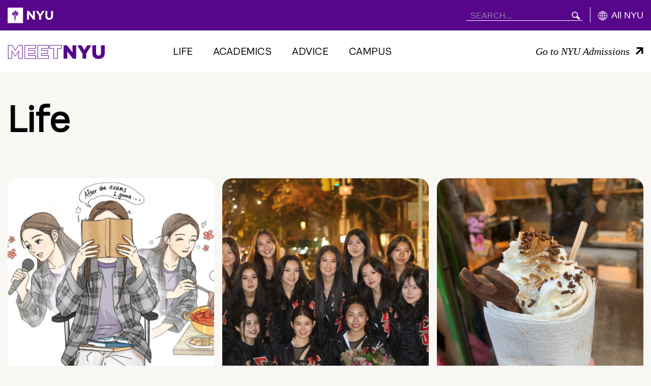

--- FILE ---
content_type: text/html; charset=UTF-8
request_url: https://meet.nyu.edu/category/academics/internships/academics/advice/page/2/advice/academics/life/life/?fwp_tag_facets=student-voices-life
body_size: 16608
content:
<!doctype html>

<html class="no-js" lang="en-US">

  <head>
    
    <meta charset="utf-8">
    <meta name="viewport" content="width=device-width, initial-scale=1">

    <title>Life Archives - MEET NYU</title>

    <!-- Fav and touch icons -->
    
    <link rel="stylesheet" type="text/css" href="https://cloud.typography.com/7436432/6859412/css/fonts.css" />
    <link rel="stylesheet" href="//globalnav.digicomm.nyu.edu/v2.7.2/global-nav.css">

    
    <script>
      document.documentElement.className = document.documentElement.className.replace( 'no-js', 'js' );
    </script>

    <meta name='robots' content='index, follow, max-image-preview:large, max-snippet:-1, max-video-preview:-1' />
	<style>img:is([sizes="auto" i], [sizes^="auto," i]) { contain-intrinsic-size: 3000px 1500px }</style>
	
	<!-- This site is optimized with the Yoast SEO Premium plugin v26.8 (Yoast SEO v26.8) - https://yoast.com/product/yoast-seo-premium-wordpress/ -->
	<link rel="canonical" href="https://meet.nyu.edu/category/life/" />
	<link rel="next" href="https://meet.nyu.edu/category/life/page/2/" />
	<meta property="og:locale" content="en_US" />
	<meta property="og:type" content="article" />
	<meta property="og:title" content="Life Archives" />
	<meta property="og:url" content="https://meet.nyu.edu/category/life/" />
	<meta property="og:site_name" content="MEET NYU" />
	<meta name="twitter:card" content="summary_large_image" />
	<meta name="twitter:site" content="@meetnyu" />
	<script type="application/ld+json" class="yoast-schema-graph">{"@context":"https://schema.org","@graph":[{"@type":"CollectionPage","@id":"https://meet.nyu.edu/category/life/","url":"https://meet.nyu.edu/category/life/","name":"Life Archives - MEET NYU","isPartOf":{"@id":"https://meet.nyu.edu/#website"},"breadcrumb":{"@id":"https://meet.nyu.edu/category/life/#breadcrumb"},"inLanguage":"en-US"},{"@type":"BreadcrumbList","@id":"https://meet.nyu.edu/category/life/#breadcrumb","itemListElement":[{"@type":"ListItem","position":1,"name":"Home","item":"https://meet.nyu.edu/"},{"@type":"ListItem","position":2,"name":"Life"}]},{"@type":"WebSite","@id":"https://meet.nyu.edu/#website","url":"https://meet.nyu.edu/","name":"MEET NYU","description":"MEET NYU","publisher":{"@id":"https://meet.nyu.edu/#organization"},"potentialAction":[{"@type":"SearchAction","target":{"@type":"EntryPoint","urlTemplate":"https://meet.nyu.edu/?s={search_term_string}"},"query-input":{"@type":"PropertyValueSpecification","valueRequired":true,"valueName":"search_term_string"}}],"inLanguage":"en-US"},{"@type":"Organization","@id":"https://meet.nyu.edu/#organization","name":"MeetNYU","url":"https://meet.nyu.edu/","logo":{"@type":"ImageObject","inLanguage":"en-US","@id":"https://meet.nyu.edu/#/schema/logo/image/","url":"https://meet.nyu.edu/wp-content/uploads/2019/09/MeetNYUSummitHeader.jpg","contentUrl":"https://meet.nyu.edu/wp-content/uploads/2019/09/MeetNYUSummitHeader.jpg","width":1280,"height":549,"caption":"MeetNYU"},"image":{"@id":"https://meet.nyu.edu/#/schema/logo/image/"},"sameAs":["https://www.facebook.com/MeetNYU","https://x.com/meetnyu","http://www.instagram.com/meetnyu","https://www.linkedin.com/company/meet-nyu/","https://www.youtube.com/c/meetnyu"]}]}</script>
	<!-- / Yoast SEO Premium plugin. -->


<script type='application/javascript'  id='pys-version-script'>console.log('PixelYourSite Free version 11.1.5.2');</script>
<link rel='dns-prefetch' href='//www.googletagmanager.com' />
<link rel="alternate" type="application/rss+xml" title="MEET NYU &raquo; Life Category Feed" href="https://meet.nyu.edu/category/life/feed/" />
<script type="text/javascript">
/* <![CDATA[ */
window._wpemojiSettings = {"baseUrl":"https:\/\/s.w.org\/images\/core\/emoji\/16.0.1\/72x72\/","ext":".png","svgUrl":"https:\/\/s.w.org\/images\/core\/emoji\/16.0.1\/svg\/","svgExt":".svg","source":{"concatemoji":"https:\/\/meet.nyu.edu\/wp-includes\/js\/wp-emoji-release.min.js?ver=6.8.3"}};
/*! This file is auto-generated */
!function(s,n){var o,i,e;function c(e){try{var t={supportTests:e,timestamp:(new Date).valueOf()};sessionStorage.setItem(o,JSON.stringify(t))}catch(e){}}function p(e,t,n){e.clearRect(0,0,e.canvas.width,e.canvas.height),e.fillText(t,0,0);var t=new Uint32Array(e.getImageData(0,0,e.canvas.width,e.canvas.height).data),a=(e.clearRect(0,0,e.canvas.width,e.canvas.height),e.fillText(n,0,0),new Uint32Array(e.getImageData(0,0,e.canvas.width,e.canvas.height).data));return t.every(function(e,t){return e===a[t]})}function u(e,t){e.clearRect(0,0,e.canvas.width,e.canvas.height),e.fillText(t,0,0);for(var n=e.getImageData(16,16,1,1),a=0;a<n.data.length;a++)if(0!==n.data[a])return!1;return!0}function f(e,t,n,a){switch(t){case"flag":return n(e,"\ud83c\udff3\ufe0f\u200d\u26a7\ufe0f","\ud83c\udff3\ufe0f\u200b\u26a7\ufe0f")?!1:!n(e,"\ud83c\udde8\ud83c\uddf6","\ud83c\udde8\u200b\ud83c\uddf6")&&!n(e,"\ud83c\udff4\udb40\udc67\udb40\udc62\udb40\udc65\udb40\udc6e\udb40\udc67\udb40\udc7f","\ud83c\udff4\u200b\udb40\udc67\u200b\udb40\udc62\u200b\udb40\udc65\u200b\udb40\udc6e\u200b\udb40\udc67\u200b\udb40\udc7f");case"emoji":return!a(e,"\ud83e\udedf")}return!1}function g(e,t,n,a){var r="undefined"!=typeof WorkerGlobalScope&&self instanceof WorkerGlobalScope?new OffscreenCanvas(300,150):s.createElement("canvas"),o=r.getContext("2d",{willReadFrequently:!0}),i=(o.textBaseline="top",o.font="600 32px Arial",{});return e.forEach(function(e){i[e]=t(o,e,n,a)}),i}function t(e){var t=s.createElement("script");t.src=e,t.defer=!0,s.head.appendChild(t)}"undefined"!=typeof Promise&&(o="wpEmojiSettingsSupports",i=["flag","emoji"],n.supports={everything:!0,everythingExceptFlag:!0},e=new Promise(function(e){s.addEventListener("DOMContentLoaded",e,{once:!0})}),new Promise(function(t){var n=function(){try{var e=JSON.parse(sessionStorage.getItem(o));if("object"==typeof e&&"number"==typeof e.timestamp&&(new Date).valueOf()<e.timestamp+604800&&"object"==typeof e.supportTests)return e.supportTests}catch(e){}return null}();if(!n){if("undefined"!=typeof Worker&&"undefined"!=typeof OffscreenCanvas&&"undefined"!=typeof URL&&URL.createObjectURL&&"undefined"!=typeof Blob)try{var e="postMessage("+g.toString()+"("+[JSON.stringify(i),f.toString(),p.toString(),u.toString()].join(",")+"));",a=new Blob([e],{type:"text/javascript"}),r=new Worker(URL.createObjectURL(a),{name:"wpTestEmojiSupports"});return void(r.onmessage=function(e){c(n=e.data),r.terminate(),t(n)})}catch(e){}c(n=g(i,f,p,u))}t(n)}).then(function(e){for(var t in e)n.supports[t]=e[t],n.supports.everything=n.supports.everything&&n.supports[t],"flag"!==t&&(n.supports.everythingExceptFlag=n.supports.everythingExceptFlag&&n.supports[t]);n.supports.everythingExceptFlag=n.supports.everythingExceptFlag&&!n.supports.flag,n.DOMReady=!1,n.readyCallback=function(){n.DOMReady=!0}}).then(function(){return e}).then(function(){var e;n.supports.everything||(n.readyCallback(),(e=n.source||{}).concatemoji?t(e.concatemoji):e.wpemoji&&e.twemoji&&(t(e.twemoji),t(e.wpemoji)))}))}((window,document),window._wpemojiSettings);
/* ]]> */
</script>
<link rel='stylesheet' id='sbi_styles-css' href='https://meet.nyu.edu/wp-content/plugins/instagram-feed-pro/css/sbi-styles.min.css?ver=6.2.4' type='text/css' media='all' />
<style id='wp-emoji-styles-inline-css' type='text/css'>

	img.wp-smiley, img.emoji {
		display: inline !important;
		border: none !important;
		box-shadow: none !important;
		height: 1em !important;
		width: 1em !important;
		margin: 0 0.07em !important;
		vertical-align: -0.1em !important;
		background: none !important;
		padding: 0 !important;
	}
</style>
<link rel='stylesheet' id='wp-block-library-css' href='https://meet.nyu.edu/wp-includes/css/dist/block-library/style.min.css?ver=6.8.3' type='text/css' media='all' />
<style id='classic-theme-styles-inline-css' type='text/css'>
/*! This file is auto-generated */
.wp-block-button__link{color:#fff;background-color:#32373c;border-radius:9999px;box-shadow:none;text-decoration:none;padding:calc(.667em + 2px) calc(1.333em + 2px);font-size:1.125em}.wp-block-file__button{background:#32373c;color:#fff;text-decoration:none}
</style>
<style id='co-authors-plus-coauthors-style-inline-css' type='text/css'>
.wp-block-co-authors-plus-coauthors.is-layout-flow [class*=wp-block-co-authors-plus]{display:inline}

</style>
<style id='co-authors-plus-avatar-style-inline-css' type='text/css'>
.wp-block-co-authors-plus-avatar :where(img){height:auto;max-width:100%;vertical-align:bottom}.wp-block-co-authors-plus-coauthors.is-layout-flow .wp-block-co-authors-plus-avatar :where(img){vertical-align:middle}.wp-block-co-authors-plus-avatar:is(.alignleft,.alignright){display:table}.wp-block-co-authors-plus-avatar.aligncenter{display:table;margin-inline:auto}

</style>
<style id='co-authors-plus-image-style-inline-css' type='text/css'>
.wp-block-co-authors-plus-image{margin-bottom:0}.wp-block-co-authors-plus-image :where(img){height:auto;max-width:100%;vertical-align:bottom}.wp-block-co-authors-plus-coauthors.is-layout-flow .wp-block-co-authors-plus-image :where(img){vertical-align:middle}.wp-block-co-authors-plus-image:is(.alignfull,.alignwide) :where(img){width:100%}.wp-block-co-authors-plus-image:is(.alignleft,.alignright){display:table}.wp-block-co-authors-plus-image.aligncenter{display:table;margin-inline:auto}

</style>
<style id='global-styles-inline-css' type='text/css'>
:root{--wp--preset--aspect-ratio--square: 1;--wp--preset--aspect-ratio--4-3: 4/3;--wp--preset--aspect-ratio--3-4: 3/4;--wp--preset--aspect-ratio--3-2: 3/2;--wp--preset--aspect-ratio--2-3: 2/3;--wp--preset--aspect-ratio--16-9: 16/9;--wp--preset--aspect-ratio--9-16: 9/16;--wp--preset--color--black: #000000;--wp--preset--color--cyan-bluish-gray: #abb8c3;--wp--preset--color--white: #ffffff;--wp--preset--color--pale-pink: #f78da7;--wp--preset--color--vivid-red: #cf2e2e;--wp--preset--color--luminous-vivid-orange: #ff6900;--wp--preset--color--luminous-vivid-amber: #fcb900;--wp--preset--color--light-green-cyan: #7bdcb5;--wp--preset--color--vivid-green-cyan: #00d084;--wp--preset--color--pale-cyan-blue: #8ed1fc;--wp--preset--color--vivid-cyan-blue: #0693e3;--wp--preset--color--vivid-purple: #9b51e0;--wp--preset--gradient--vivid-cyan-blue-to-vivid-purple: linear-gradient(135deg,rgba(6,147,227,1) 0%,rgb(155,81,224) 100%);--wp--preset--gradient--light-green-cyan-to-vivid-green-cyan: linear-gradient(135deg,rgb(122,220,180) 0%,rgb(0,208,130) 100%);--wp--preset--gradient--luminous-vivid-amber-to-luminous-vivid-orange: linear-gradient(135deg,rgba(252,185,0,1) 0%,rgba(255,105,0,1) 100%);--wp--preset--gradient--luminous-vivid-orange-to-vivid-red: linear-gradient(135deg,rgba(255,105,0,1) 0%,rgb(207,46,46) 100%);--wp--preset--gradient--very-light-gray-to-cyan-bluish-gray: linear-gradient(135deg,rgb(238,238,238) 0%,rgb(169,184,195) 100%);--wp--preset--gradient--cool-to-warm-spectrum: linear-gradient(135deg,rgb(74,234,220) 0%,rgb(151,120,209) 20%,rgb(207,42,186) 40%,rgb(238,44,130) 60%,rgb(251,105,98) 80%,rgb(254,248,76) 100%);--wp--preset--gradient--blush-light-purple: linear-gradient(135deg,rgb(255,206,236) 0%,rgb(152,150,240) 100%);--wp--preset--gradient--blush-bordeaux: linear-gradient(135deg,rgb(254,205,165) 0%,rgb(254,45,45) 50%,rgb(107,0,62) 100%);--wp--preset--gradient--luminous-dusk: linear-gradient(135deg,rgb(255,203,112) 0%,rgb(199,81,192) 50%,rgb(65,88,208) 100%);--wp--preset--gradient--pale-ocean: linear-gradient(135deg,rgb(255,245,203) 0%,rgb(182,227,212) 50%,rgb(51,167,181) 100%);--wp--preset--gradient--electric-grass: linear-gradient(135deg,rgb(202,248,128) 0%,rgb(113,206,126) 100%);--wp--preset--gradient--midnight: linear-gradient(135deg,rgb(2,3,129) 0%,rgb(40,116,252) 100%);--wp--preset--font-size--small: 13px;--wp--preset--font-size--medium: 20px;--wp--preset--font-size--large: 36px;--wp--preset--font-size--x-large: 42px;--wp--preset--spacing--20: 0.44rem;--wp--preset--spacing--30: 0.67rem;--wp--preset--spacing--40: 1rem;--wp--preset--spacing--50: 1.5rem;--wp--preset--spacing--60: 2.25rem;--wp--preset--spacing--70: 3.38rem;--wp--preset--spacing--80: 5.06rem;--wp--preset--shadow--natural: 6px 6px 9px rgba(0, 0, 0, 0.2);--wp--preset--shadow--deep: 12px 12px 50px rgba(0, 0, 0, 0.4);--wp--preset--shadow--sharp: 6px 6px 0px rgba(0, 0, 0, 0.2);--wp--preset--shadow--outlined: 6px 6px 0px -3px rgba(255, 255, 255, 1), 6px 6px rgba(0, 0, 0, 1);--wp--preset--shadow--crisp: 6px 6px 0px rgba(0, 0, 0, 1);}:where(.is-layout-flex){gap: 0.5em;}:where(.is-layout-grid){gap: 0.5em;}body .is-layout-flex{display: flex;}.is-layout-flex{flex-wrap: wrap;align-items: center;}.is-layout-flex > :is(*, div){margin: 0;}body .is-layout-grid{display: grid;}.is-layout-grid > :is(*, div){margin: 0;}:where(.wp-block-columns.is-layout-flex){gap: 2em;}:where(.wp-block-columns.is-layout-grid){gap: 2em;}:where(.wp-block-post-template.is-layout-flex){gap: 1.25em;}:where(.wp-block-post-template.is-layout-grid){gap: 1.25em;}.has-black-color{color: var(--wp--preset--color--black) !important;}.has-cyan-bluish-gray-color{color: var(--wp--preset--color--cyan-bluish-gray) !important;}.has-white-color{color: var(--wp--preset--color--white) !important;}.has-pale-pink-color{color: var(--wp--preset--color--pale-pink) !important;}.has-vivid-red-color{color: var(--wp--preset--color--vivid-red) !important;}.has-luminous-vivid-orange-color{color: var(--wp--preset--color--luminous-vivid-orange) !important;}.has-luminous-vivid-amber-color{color: var(--wp--preset--color--luminous-vivid-amber) !important;}.has-light-green-cyan-color{color: var(--wp--preset--color--light-green-cyan) !important;}.has-vivid-green-cyan-color{color: var(--wp--preset--color--vivid-green-cyan) !important;}.has-pale-cyan-blue-color{color: var(--wp--preset--color--pale-cyan-blue) !important;}.has-vivid-cyan-blue-color{color: var(--wp--preset--color--vivid-cyan-blue) !important;}.has-vivid-purple-color{color: var(--wp--preset--color--vivid-purple) !important;}.has-black-background-color{background-color: var(--wp--preset--color--black) !important;}.has-cyan-bluish-gray-background-color{background-color: var(--wp--preset--color--cyan-bluish-gray) !important;}.has-white-background-color{background-color: var(--wp--preset--color--white) !important;}.has-pale-pink-background-color{background-color: var(--wp--preset--color--pale-pink) !important;}.has-vivid-red-background-color{background-color: var(--wp--preset--color--vivid-red) !important;}.has-luminous-vivid-orange-background-color{background-color: var(--wp--preset--color--luminous-vivid-orange) !important;}.has-luminous-vivid-amber-background-color{background-color: var(--wp--preset--color--luminous-vivid-amber) !important;}.has-light-green-cyan-background-color{background-color: var(--wp--preset--color--light-green-cyan) !important;}.has-vivid-green-cyan-background-color{background-color: var(--wp--preset--color--vivid-green-cyan) !important;}.has-pale-cyan-blue-background-color{background-color: var(--wp--preset--color--pale-cyan-blue) !important;}.has-vivid-cyan-blue-background-color{background-color: var(--wp--preset--color--vivid-cyan-blue) !important;}.has-vivid-purple-background-color{background-color: var(--wp--preset--color--vivid-purple) !important;}.has-black-border-color{border-color: var(--wp--preset--color--black) !important;}.has-cyan-bluish-gray-border-color{border-color: var(--wp--preset--color--cyan-bluish-gray) !important;}.has-white-border-color{border-color: var(--wp--preset--color--white) !important;}.has-pale-pink-border-color{border-color: var(--wp--preset--color--pale-pink) !important;}.has-vivid-red-border-color{border-color: var(--wp--preset--color--vivid-red) !important;}.has-luminous-vivid-orange-border-color{border-color: var(--wp--preset--color--luminous-vivid-orange) !important;}.has-luminous-vivid-amber-border-color{border-color: var(--wp--preset--color--luminous-vivid-amber) !important;}.has-light-green-cyan-border-color{border-color: var(--wp--preset--color--light-green-cyan) !important;}.has-vivid-green-cyan-border-color{border-color: var(--wp--preset--color--vivid-green-cyan) !important;}.has-pale-cyan-blue-border-color{border-color: var(--wp--preset--color--pale-cyan-blue) !important;}.has-vivid-cyan-blue-border-color{border-color: var(--wp--preset--color--vivid-cyan-blue) !important;}.has-vivid-purple-border-color{border-color: var(--wp--preset--color--vivid-purple) !important;}.has-vivid-cyan-blue-to-vivid-purple-gradient-background{background: var(--wp--preset--gradient--vivid-cyan-blue-to-vivid-purple) !important;}.has-light-green-cyan-to-vivid-green-cyan-gradient-background{background: var(--wp--preset--gradient--light-green-cyan-to-vivid-green-cyan) !important;}.has-luminous-vivid-amber-to-luminous-vivid-orange-gradient-background{background: var(--wp--preset--gradient--luminous-vivid-amber-to-luminous-vivid-orange) !important;}.has-luminous-vivid-orange-to-vivid-red-gradient-background{background: var(--wp--preset--gradient--luminous-vivid-orange-to-vivid-red) !important;}.has-very-light-gray-to-cyan-bluish-gray-gradient-background{background: var(--wp--preset--gradient--very-light-gray-to-cyan-bluish-gray) !important;}.has-cool-to-warm-spectrum-gradient-background{background: var(--wp--preset--gradient--cool-to-warm-spectrum) !important;}.has-blush-light-purple-gradient-background{background: var(--wp--preset--gradient--blush-light-purple) !important;}.has-blush-bordeaux-gradient-background{background: var(--wp--preset--gradient--blush-bordeaux) !important;}.has-luminous-dusk-gradient-background{background: var(--wp--preset--gradient--luminous-dusk) !important;}.has-pale-ocean-gradient-background{background: var(--wp--preset--gradient--pale-ocean) !important;}.has-electric-grass-gradient-background{background: var(--wp--preset--gradient--electric-grass) !important;}.has-midnight-gradient-background{background: var(--wp--preset--gradient--midnight) !important;}.has-small-font-size{font-size: var(--wp--preset--font-size--small) !important;}.has-medium-font-size{font-size: var(--wp--preset--font-size--medium) !important;}.has-large-font-size{font-size: var(--wp--preset--font-size--large) !important;}.has-x-large-font-size{font-size: var(--wp--preset--font-size--x-large) !important;}
:where(.wp-block-post-template.is-layout-flex){gap: 1.25em;}:where(.wp-block-post-template.is-layout-grid){gap: 1.25em;}
:where(.wp-block-columns.is-layout-flex){gap: 2em;}:where(.wp-block-columns.is-layout-grid){gap: 2em;}
:root :where(.wp-block-pullquote){font-size: 1.5em;line-height: 1.6;}
</style>
<link rel='stylesheet' id='nyu2019-css-css' href='https://meet.nyu.edu/wp-content/themes/nyu2019/assets/css/site.css?ver=2.6.3' type='text/css' media='screen, print' />
<script type="text/javascript" src="https://meet.nyu.edu/wp-includes/js/jquery/jquery.min.js?ver=3.7.1" id="jquery-core-js"></script>
<script type="text/javascript" src="https://meet.nyu.edu/wp-includes/js/jquery/jquery-migrate.min.js?ver=3.4.1" id="jquery-migrate-js"></script>
<script type="text/javascript" src="https://meet.nyu.edu/wp-content/plugins/pixelyoursite/dist/scripts/jquery.bind-first-0.2.3.min.js?ver=0.2.3" id="jquery-bind-first-js"></script>
<script type="text/javascript" src="https://meet.nyu.edu/wp-content/plugins/pixelyoursite/dist/scripts/js.cookie-2.1.3.min.js?ver=2.1.3" id="js-cookie-pys-js"></script>
<script type="text/javascript" src="https://meet.nyu.edu/wp-content/plugins/pixelyoursite/dist/scripts/tld.min.js?ver=2.3.1" id="js-tld-js"></script>
<script type="text/javascript" id="pys-js-extra">
/* <![CDATA[ */
var pysOptions = {"staticEvents":[],"dynamicEvents":[],"triggerEvents":[],"triggerEventTypes":[],"debug":"","siteUrl":"https:\/\/meet.nyu.edu","ajaxUrl":"https:\/\/meet.nyu.edu\/wp-admin\/admin-ajax.php","ajax_event":"e3ac894f89","enable_remove_download_url_param":"1","cookie_duration":"7","last_visit_duration":"60","enable_success_send_form":"","ajaxForServerEvent":"1","ajaxForServerStaticEvent":"1","useSendBeacon":"1","send_external_id":"1","external_id_expire":"180","track_cookie_for_subdomains":"1","google_consent_mode":"1","gdpr":{"ajax_enabled":false,"all_disabled_by_api":false,"facebook_disabled_by_api":false,"analytics_disabled_by_api":false,"google_ads_disabled_by_api":false,"pinterest_disabled_by_api":false,"bing_disabled_by_api":false,"reddit_disabled_by_api":false,"externalID_disabled_by_api":false,"facebook_prior_consent_enabled":true,"analytics_prior_consent_enabled":true,"google_ads_prior_consent_enabled":null,"pinterest_prior_consent_enabled":true,"bing_prior_consent_enabled":true,"cookiebot_integration_enabled":false,"cookiebot_facebook_consent_category":"marketing","cookiebot_analytics_consent_category":"statistics","cookiebot_tiktok_consent_category":"marketing","cookiebot_google_ads_consent_category":"marketing","cookiebot_pinterest_consent_category":"marketing","cookiebot_bing_consent_category":"marketing","consent_magic_integration_enabled":false,"real_cookie_banner_integration_enabled":false,"cookie_notice_integration_enabled":false,"cookie_law_info_integration_enabled":false,"analytics_storage":{"enabled":true,"value":"granted","filter":false},"ad_storage":{"enabled":true,"value":"granted","filter":false},"ad_user_data":{"enabled":true,"value":"granted","filter":false},"ad_personalization":{"enabled":true,"value":"granted","filter":false}},"cookie":{"disabled_all_cookie":false,"disabled_start_session_cookie":false,"disabled_advanced_form_data_cookie":false,"disabled_landing_page_cookie":false,"disabled_first_visit_cookie":false,"disabled_trafficsource_cookie":false,"disabled_utmTerms_cookie":false,"disabled_utmId_cookie":false},"tracking_analytics":{"TrafficSource":"direct","TrafficLanding":"undefined","TrafficUtms":[],"TrafficUtmsId":[]},"GATags":{"ga_datalayer_type":"default","ga_datalayer_name":"dataLayerPYS"},"woo":{"enabled":false},"edd":{"enabled":false},"cache_bypass":"1769290337"};
/* ]]> */
</script>
<script type="text/javascript" src="https://meet.nyu.edu/wp-content/plugins/pixelyoursite/dist/scripts/public.js?ver=11.1.5.2" id="pys-js"></script>

<!-- Google tag (gtag.js) snippet added by Site Kit -->
<!-- Google Analytics snippet added by Site Kit -->
<script type="text/javascript" src="https://www.googletagmanager.com/gtag/js?id=GT-NNVP6755" id="google_gtagjs-js" async></script>
<script type="text/javascript" id="google_gtagjs-js-after">
/* <![CDATA[ */
window.dataLayer = window.dataLayer || [];function gtag(){dataLayer.push(arguments);}
gtag("set","linker",{"domains":["meet.nyu.edu"]});
gtag("js", new Date());
gtag("set", "developer_id.dZTNiMT", true);
gtag("config", "GT-NNVP6755");
 window._googlesitekit = window._googlesitekit || {}; window._googlesitekit.throttledEvents = []; window._googlesitekit.gtagEvent = (name, data) => { var key = JSON.stringify( { name, data } ); if ( !! window._googlesitekit.throttledEvents[ key ] ) { return; } window._googlesitekit.throttledEvents[ key ] = true; setTimeout( () => { delete window._googlesitekit.throttledEvents[ key ]; }, 5 ); gtag( "event", name, { ...data, event_source: "site-kit" } ); }; 
/* ]]> */
</script>
<link rel="https://api.w.org/" href="https://meet.nyu.edu/wp-json/" /><link rel="alternate" title="JSON" type="application/json" href="https://meet.nyu.edu/wp-json/wp/v2/categories/7" /><link rel="EditURI" type="application/rsd+xml" title="RSD" href="https://meet.nyu.edu/xmlrpc.php?rsd" />
<meta name="generator" content="Site Kit by Google 1.170.0" /><script async="async" src="https://connect.nyu.edu/ping">/**/</script><script type='application/javascript' id='pys-config-warning-script'>console.warn('PixelYourSite: no pixel configured.');</script>
<link rel="icon" href="https://meet.nyu.edu/wp-content/uploads/2021/11/cropped-Screen-Shot-2021-11-02-at-3.53.15-PM-32x32.png" sizes="32x32" />
<link rel="icon" href="https://meet.nyu.edu/wp-content/uploads/2021/11/cropped-Screen-Shot-2021-11-02-at-3.53.15-PM-192x192.png" sizes="192x192" />
<link rel="apple-touch-icon" href="https://meet.nyu.edu/wp-content/uploads/2021/11/cropped-Screen-Shot-2021-11-02-at-3.53.15-PM-180x180.png" />
<meta name="msapplication-TileImage" content="https://meet.nyu.edu/wp-content/uploads/2021/11/cropped-Screen-Shot-2021-11-02-at-3.53.15-PM-270x270.png" />
    <script>
        (function ($) {
            $(document).on('facetwp-loaded', function () {
                if (FWP.loaded) {
                    var facetTop = $('#facet-top').offset().top - 50;
                    $('html, body').animate({scrollTop: facetTop}, 500, function () {
                        $('.to-reveal').each(function () {
                            $(this).addClass('__animated')
                        })
                    });
                    window.initMasonryCards();
                }
            });
        })(jQuery);
    </script>
			<style type="text/css" id="wp-custom-css">
			
.pagination__numbers {
    font-weight: 400;
    font-style: normal;
    font-stretch: normal;
    color: #404040;
    display: block;
    font-size: 1rem;
    line-height: 100%;
    padding: 0 0 0.666666666666667rem;
    width: 100%;
	font-family: NYUPerstare, Helvetica, Arial, sans-serif;
	margin-top: 20px;
}

.pagination__numbers .current-page,
.pagination__numbers .total-pages {
	font-weight: 700
}

.pagination.init {
	flex-wrap: wrap;
}

.pagination__list {
	width: 100%;
}

.pagination__list .pagination__item {
	font-family: NYUPerstare, Helvetica, Arial, sans-serif;
    font-weight: 700;
    font-style: normal;
    font-stretch: normal;
    border: 1px solid #57068c;
    -webkit-box-sizing: border-box;
    box-sizing: border-box;
    color: #57068c;
    cursor: pointer;
    display: inline-block;
    float: left;
    font-size: 1.0666666666666667rem;
    height: 2.666666666666667rem;
    line-height: 100%;
    line-height: 2.666666666666667rem;
    margin: 0.666666666666667rem 0.33333333333333rem 0 0;
    padding: 0 0.8666666666666667rem;
	border-radius: 0;
    vertical-align: top;
}

.pagination__list .pagination__item.active {
	  background: #330662;
    color: #fff;
    cursor: auto;
}

.pagination__list .pagination__item:hover {
	background: #57068c;
    color: #fff;
}

.pagination__list .pagination__item.icon-arrow-left {
	position: relative;
	    cursor: pointer;
    height: 2.666666666666667rem;
    width: 2.666666666666667rem;
    display: -webkit-box;
    display: -ms-flexbox;
    display: flex;
    -webkit-box-pack: center;
    -ms-flex-pack: center;
    justify-content: center;
    -webkit-box-align: center;
    -ms-flex-align: center;
    align-items: center;
}

.pagination__list .pagination__item.icon-arrow-left::after {
	    content: "";
    border-top: 0.2rem solid currentColor;
    border-right: 0.2rem solid currentColor;
    height: 0.45rem;
    width: 0.45rem;
    -webkit-transform: rotate(45deg);
    transform: rotate(45deg);
    margin-left: -15%;
    display: block;
}

.pagination__list .pagination__item.icon-arrow-left.prev::after {
	  -webkit-transform: rotate(-135deg);
    transform: rotate(-135deg);
    margin-left: 15%;
}		</style>
		

    <meta property="og:image" content=""/>

    <!-- Global site tag (gtag.js) - Google Analytics -->
    <script>(function(w,d,s,l,i){w[l]=w[l]||[];w[l].push({'gtm.start': new Date().getTime(),event:'gtm.js'});var f=d.getElementsByTagName(s)[0], j=d.createElement(s),dl=l!='dataLayer'?'&l='+l:'';j.async=true;j.src= 'https://www.googletagmanager.com/gtm.js?id='+i+dl;f.parentNode.insertBefore(j,f); })(window,document,'script','dataLayer','GTM-KG4Q5DM');</script>

    <!-- Global site verification - Google -->
    <meta name="google-site-verification" content="Zs01W-nOzFrEFMJXJqi26aTwXHt9oPbJdaPml18n7pU" />

  </head>

  <body class="archive category category-life category-7 wp-theme-nyu2019 ">

    <iframe src="https://www.googletagmanager.com/ns.html?id=GTM-KG4Q5DM" height="0" width="0" style="display:none;visibility:hidden"></iframe>

    <div class="container">
      <span data-load-indicator></span>
    </div>

    <a class="screen-reader-shortcut" href="#maincontent" tabindex="1">Skip to main content</a>

    <header>
          <div class="position-relative top-level-nav bg-violet">
    <div class="bg-violet">
        <div class="container">
            <div class="row">
              <div class="col-12 pl-0 pr-0" id="GN-container"></div>
            </div>
        </div>
    </div>
    <div class="bg-white meet-nyu-nav" role="navigation" aria-label="site">
        <div class="container py-4 d-none d-lg-block">
            <div class="row align-items-center">
                <div class="col-12 col-lg-3 col-xl-2">
                    <a href="https://meet.nyu.edu" aria-label="MeetNYU: Home" class="">
                      <svg xmlns="http://www.w3.org/2000/svg"  alt="Meet NYU" width="191" height="29" fill="none">
  <path fill="#57068C" fill-rule="evenodd" stroke="#57068C" stroke-width=".5" d="M1 1h7.934l6.188 10.042L21.31 1h7.934v26.591h-7.55V12.847l-6.49 9.937h-.314l-6.453-9.862v14.67H1V1Zm.3.3v25.99h6.836V11.915l6.91 10.56 6.949-10.636V27.29h6.948V1.3h-7.465l-6.356 10.314L8.766 1.3H1.3ZM33.757 1h21.446v6.498H41.269v3.68h12.62v6.047h-12.62v3.869H55.39v6.497H33.757V1Zm.3.3v25.99H55.09v-5.896H40.968v-4.47h12.62V11.48h-12.62V7.197h13.934V1.3H34.057ZM58.958 1h21.446v6.498H66.47v3.68h12.62v6.047H66.47v3.869h14.122v6.497H58.958V1Zm.3.3v25.99h21.033v-5.896H66.17v-4.47h12.62V11.48h-12.62V7.197h13.934V1.3H59.26ZM82.696 1h23.361v6.685h-7.887v19.906h-7.587V7.685h-7.887V1Zm.3.3v6.085h7.887V27.29h6.986V7.385h7.887V1.3h-22.76Z" clip-rule="evenodd"/>
  <path fill="#57068C" d="M109.918 27.57h7.211V13.148l11.23 14.422h6.385V1.28h-7.211v13.896L116.716 1.279h-6.798V27.57ZM147.144 27.57h7.324v-9.953l9.99-16.338h-8.15l-5.446 9.578-5.408-9.578h-8.3l9.99 16.45v9.841ZM178.68 28.058c7.474 0 12.319-3.718 12.319-12.206V1.279H183.6v14.798c0 3.68-1.915 5.409-4.845 5.409-2.929 0-4.845-1.803-4.845-5.597V1.28h-7.399v14.76c0 8.226 4.695 12.02 12.169 12.02Z"/>
</svg>                    </a>
                </div>
                <div class="col-12 col-lg-6 col-xl-7">
                    <div class="nav-items-container color-black d-none h5 d-lg-flex flex-column flex-lg-row mt-xs-6 mt-lg-0 justify-content-start align-items-center mb-0 h-100">
                                                                                                                  <div class="nav-item">
                                  <a class="color-black d-block d-lg-inline-block text-uppercase mb-xs-6 mb-lg-0" href="https://meet.nyu.edu/life/">Life</a>
                                </div>
                                                                                                                        <div class="nav-item">
                                  <a class="color-black d-block d-lg-inline-block text-uppercase mb-xs-6 mb-lg-0" href="https://meet.nyu.edu/academics/">Academics</a>
                                </div>
                                                                                                                        <div class="nav-item">
                                  <a class="color-black d-block d-lg-inline-block text-uppercase mb-xs-6 mb-lg-0" href="https://meet.nyu.edu/advice/">Advice</a>
                                </div>
                                                                                                                        <div class="position-relative nav-item  meet-nyu-subnav">
                                    <a class="color-black d-block d-lg-inline-block text-uppercase mb-xs-6 mb-lg-0" href="https://meet.nyu.edu/all-campuses/">Campus</a>
                                    <div class="position-absolute meet-nyu-subnav__container pt-lg-4 pb-lg-4">
                                                                              <div tabindex="0" class="pl-xs-4 pr-xs-4  meet-nyu-subnav__item">
                                          <svg width="12" height="13" viewBox="0 0 12 13" fill="none" xmlns="http://www.w3.org/2000/svg">
<path fill-rule="evenodd" clip-rule="evenodd" d="M11.3914 6.66589L11.3988 6.67451L11.2896 6.78569L5.40868 12.6659L3.78961 11.0474L7.03309 7.80436L0 7.80436L0 5.52743L7.03309 5.52743L3.78961 2.28436L5.40868 0.665894L11.4 6.65564L11.3914 6.66589Z" fill="white"/>
</svg>
                                          <a class="font-xs color-white meet-nyu-subnav__link text-decoration-none" href="https://meet.nyu.edu/new-york-city/">New York</a>
                                        </div>
                                                                              <div tabindex="1" class="pl-xs-4 pr-xs-4  meet-nyu-subnav__item">
                                          <svg width="12" height="13" viewBox="0 0 12 13" fill="none" xmlns="http://www.w3.org/2000/svg">
<path fill-rule="evenodd" clip-rule="evenodd" d="M11.3914 6.66589L11.3988 6.67451L11.2896 6.78569L5.40868 12.6659L3.78961 11.0474L7.03309 7.80436L0 7.80436L0 5.52743L7.03309 5.52743L3.78961 2.28436L5.40868 0.665894L11.4 6.65564L11.3914 6.66589Z" fill="white"/>
</svg>
                                          <a class="font-xs color-white meet-nyu-subnav__link text-decoration-none" href="https://meet.nyu.edu/abu-dhabi/">Abu Dhabi</a>
                                        </div>
                                                                              <div tabindex="2" class="pl-xs-4 pr-xs-4  meet-nyu-subnav__item">
                                          <svg width="12" height="13" viewBox="0 0 12 13" fill="none" xmlns="http://www.w3.org/2000/svg">
<path fill-rule="evenodd" clip-rule="evenodd" d="M11.3914 6.66589L11.3988 6.67451L11.2896 6.78569L5.40868 12.6659L3.78961 11.0474L7.03309 7.80436L0 7.80436L0 5.52743L7.03309 5.52743L3.78961 2.28436L5.40868 0.665894L11.4 6.65564L11.3914 6.66589Z" fill="white"/>
</svg>
                                          <a class="font-xs color-white meet-nyu-subnav__link text-decoration-none" href="https://meet.nyu.edu/shanghai/">Shanghai</a>
                                        </div>
                                                                          </div>
                                </div>
                                                                                                      </div>
                </div>
                <div class="col-12 col-lg-3">
                  <div class="h-100 d-lg-flex align-items-center undergrad-link">
                    <a href="https://www.nyu.edu/admissions/undergraduate-admissions.html" target="_blank" aria-label="NYU undergratuate admissions" class="nav-item admissions text-decoration-none color-black body-2 ml-auto d-flex align-items-center"><span class="mr-xs-3">Go to NYU Admissions</span> <svg xmlns="http://www.w3.org/2000/svg" aria-label="external link arrow" alt="external link arrow" class="external-link" fill="none" viewBox="0 0 19 19">
  <path fill="#000" stroke="#000" stroke-width="1.415" d="m1.5 15.087-.5.5.5.5.911.913.5.501.501-.501L14.924 5.468l.089 9.439.006.697.697.003 1.28.007.718.004-.007-.718-.125-13.309-.007-.695-.695-.005L3.568.793 2.85.787l.005.718.01 1.283.005.697.697.005 9.44.07L1.499 15.086Z"/>
</svg></a>
                  </div>
                </div>
            </div>
        </div>
        <div id="GN-local-nav-source" class="d-none">
            <div class="gotham-bold color-violet d-lg-flex flex-column flex-lg-row mt-xs-6 mt-lg-0 justify-content-center align-items-center h-100 pl-3 pr-3 pt-3">
                <a href="https://meet.nyu.edu" class="mobile-nav-link mobile-logo d-block" aria-label="Meet NYU logo">
                    <svg xmlns="http://www.w3.org/2000/svg"  alt="Meet NYU" width="191" height="29" fill="none">
  <path fill="#57068C" fill-rule="evenodd" stroke="#57068C" stroke-width=".5" d="M1 1h7.934l6.188 10.042L21.31 1h7.934v26.591h-7.55V12.847l-6.49 9.937h-.314l-6.453-9.862v14.67H1V1Zm.3.3v25.99h6.836V11.915l6.91 10.56 6.949-10.636V27.29h6.948V1.3h-7.465l-6.356 10.314L8.766 1.3H1.3ZM33.757 1h21.446v6.498H41.269v3.68h12.62v6.047h-12.62v3.869H55.39v6.497H33.757V1Zm.3.3v25.99H55.09v-5.896H40.968v-4.47h12.62V11.48h-12.62V7.197h13.934V1.3H34.057ZM58.958 1h21.446v6.498H66.47v3.68h12.62v6.047H66.47v3.869h14.122v6.497H58.958V1Zm.3.3v25.99h21.033v-5.896H66.17v-4.47h12.62V11.48h-12.62V7.197h13.934V1.3H59.26ZM82.696 1h23.361v6.685h-7.887v19.906h-7.587V7.685h-7.887V1Zm.3.3v6.085h7.887V27.29h6.986V7.385h7.887V1.3h-22.76Z" clip-rule="evenodd"/>
  <path fill="#57068C" d="M109.918 27.57h7.211V13.148l11.23 14.422h6.385V1.28h-7.211v13.896L116.716 1.279h-6.798V27.57ZM147.144 27.57h7.324v-9.953l9.99-16.338h-8.15l-5.446 9.578-5.408-9.578h-8.3l9.99 16.45v9.841ZM178.68 28.058c7.474 0 12.319-3.718 12.319-12.206V1.279H183.6v14.798c0 3.68-1.915 5.409-4.845 5.409-2.929 0-4.845-1.803-4.845-5.597V1.28h-7.399v14.76c0 8.226 4.695 12.02 12.169 12.02Z"/>
</svg>                </a>
                                                                                  <a class="color-violet h5 font-xs d-block d-lg-inline-block text-uppercase text-decoration-none mobile-nav-link" href="https://meet.nyu.edu/life/">Life</a>    
                                                                                        <a class="color-violet h5 font-xs d-block d-lg-inline-block text-uppercase text-decoration-none mobile-nav-link" href="https://meet.nyu.edu/academics/">Academics</a>    
                                                                                        <a class="color-violet h5 font-xs d-block d-lg-inline-block text-uppercase text-decoration-none mobile-nav-link" href="https://meet.nyu.edu/advice/">Advice</a>    
                                                                                        <div class="meet-nyu-subnav"> 
                          <a class="color-violet h5 font-xs d-block d-lg-inline-block text-uppercase text-decoration-none mobile-nav-link" href="https://meet.nyu.edu/all-campuses/">Campus</a> 
                          <div id="mobile-subnav-container" class="d-xs-inline-block meet-nyu-subnav__container pl-4 mb-2 mt-3">
                                                          <div class="meet-nyu-subnav__item">
                                <svg width="15" height="15" viewBox="0 0 15 15" fill="none" xmlns="http://www.w3.org/2000/svg">
<path fill-rule="evenodd" clip-rule="evenodd" d="M14.2392 7.5L14.2485 7.51077L14.112 7.64974L6.76085 15L4.73701 12.9769L8.79136 8.92308L0 8.92308L0 6.07692L8.79136 6.07692L4.73701 2.02308L6.76085 0L14.25 7.48718L14.2392 7.5Z" fill="#572C86"/>
</svg>
                                <a class="font-xs meet-nyu-subnav__link ml-2 text-decoration-none color-violet" href="https://meet.nyu.edu/new-york-city/">New York</a>
                              </div>
                                                          <div class="meet-nyu-subnav__item">
                                <svg width="15" height="15" viewBox="0 0 15 15" fill="none" xmlns="http://www.w3.org/2000/svg">
<path fill-rule="evenodd" clip-rule="evenodd" d="M14.2392 7.5L14.2485 7.51077L14.112 7.64974L6.76085 15L4.73701 12.9769L8.79136 8.92308L0 8.92308L0 6.07692L8.79136 6.07692L4.73701 2.02308L6.76085 0L14.25 7.48718L14.2392 7.5Z" fill="#572C86"/>
</svg>
                                <a class="font-xs meet-nyu-subnav__link ml-2 text-decoration-none color-violet" href="https://meet.nyu.edu/abu-dhabi/">Abu Dhabi</a>
                              </div>
                                                          <div class="meet-nyu-subnav__item">
                                <svg width="15" height="15" viewBox="0 0 15 15" fill="none" xmlns="http://www.w3.org/2000/svg">
<path fill-rule="evenodd" clip-rule="evenodd" d="M14.2392 7.5L14.2485 7.51077L14.112 7.64974L6.76085 15L4.73701 12.9769L8.79136 8.92308L0 8.92308L0 6.07692L8.79136 6.07692L4.73701 2.02308L6.76085 0L14.25 7.48718L14.2392 7.5Z" fill="#572C86"/>
</svg>
                                <a class="font-xs meet-nyu-subnav__link ml-2 text-decoration-none color-violet" href="https://meet.nyu.edu/shanghai/">Shanghai</a>
                              </div>
                                                      </div>   
                        </div>
                                                                          <div class="mobile-vertical-divider">
                    <div class="line"></div>
                </div>
                <div class="h-100 d-lg-flex align-items-center mobile-nav-link">
                    <a href="https://www.nyu.edu/admissions/undergraduate-admissions.html" target="_blank" aria-label="NYU undergratuate admissions" class="color-violet font-xs ml-auto d-flex align-items-center text-uppercase text-decoration-none gotham-bold" style="color: #9460B5;"><span class="mr-xs-2">Undergrad Admissions</span> <?xml version="1.0" encoding="UTF-8"?>
<svg width="20px" height="20px" alt="external link arrow" viewBox="0 0 20 20" version="1.1" xmlns="http://www.w3.org/2000/svg" xmlns:xlink="http://www.w3.org/1999/xlink">
    <!-- Generator: Sketch 53.2 (72643) - https://sketchapp.com -->
    <title>Icon/External Link</title>
    <desc>Created with Sketch.</desc>
    <g id="Icon/External-Link" stroke="none" stroke-width="1" fill="none" fill-rule="evenodd">
        <path d="M14.6358068,5.55317744 L14.6485576,5.55408821 L14.6503791,5.72713404 L14.6503791,14.9577632 L12.1088823,14.9577632 L12.1088823,9.86748332 L6.58963091,15.3867347 L4.80270498,13.5993534 L10.3219563,8.08010201 L5.23122111,8.08010201 L5.23122111,5.53860516 L14.6344407,5.53860516 L14.6358068,5.55317744 Z M2.92561306,2.92561306 C-0.975204353,6.82643047 -0.975204353,13.1735695 2.92561306,17.0743869 C6.82688586,20.9752044 13.1740249,20.9752044 17.0743869,17.0743869 C20.9752044,13.1735695 20.9752044,6.82643047 17.0743869,2.92561306 C13.1735695,-0.975204353 6.82643047,-0.975204353 2.92561306,2.92561306 L2.92561306,2.92561306 Z" id="Fill-1" fill="#9460B5"></path>
    </g>
</svg></a>
                </div>
            </div>
        </div>
    </div>
</div>    </header>

    <div class="page-wrapper" role="main" id="maincontent">
          <section class="pb-xs-15 pg-lg-29">
        <section class="pt-xs-10 pb-xs-12 pt-lg-15 pb-lg-20 position-relative">
            <div class="container">
                <div class="row">
                    <div class="col-12">
                        <h1 class="mb-0 color-black">Life</h1>
                    </div>
                </div>
            </div>
        </section>

        <section class="tag-posts">
            <section class="related-posts mb-xs-15 mb-lg-20">
    <div class="container">
        <div class="row">
            <div class="col-12">
                <div class="three-up-col">
                                            <div class="post-card d-flex flex-column h-100 bg-transparent border-0 mb-0">
  <div class="post-card__tile  mb-xs-4" target="">
    <figure tabindex="0" role="img" data-url="https://meet.nyu.edu/life/student-voices-life/learn-the-lingo-how-to-sound-like-an-nyu-shanghai-student/" aria-label="Learn the Lingo: How to Sound Like an NYU Shanghai Student" alt="" class="post-card__img-container image-wrapper mb-xs-6 position-relative card-click ">
              
<img
	class="w-100 post-card__img"
	src="https://meet.nyu.edu/wp-content/uploads/2025/11/Learn-the-Lingo-How-to-Speak-Like-a-NYUSHer-12-scaled.jpg"
	srcset="https&#x3A;&#x2F;&#x2F;meet.nyu.edu&#x2F;wp-content&#x2F;uploads&#x2F;2025&#x2F;11&#x2F;Learn-the-Lingo-How-to-Speak-Like-a-NYUSHer-12-scaled.jpg&#x20;2560w,&#x20;https&#x3A;&#x2F;&#x2F;meet.nyu.edu&#x2F;wp-content&#x2F;uploads&#x2F;2025&#x2F;11&#x2F;Learn-the-Lingo-How-to-Speak-Like-a-NYUSHer-12-300x185.jpg&#x20;300w,&#x20;https&#x3A;&#x2F;&#x2F;meet.nyu.edu&#x2F;wp-content&#x2F;uploads&#x2F;2025&#x2F;11&#x2F;Learn-the-Lingo-How-to-Speak-Like-a-NYUSHer-12-1024x631.jpg&#x20;1024w,&#x20;https&#x3A;&#x2F;&#x2F;meet.nyu.edu&#x2F;wp-content&#x2F;uploads&#x2F;2025&#x2F;11&#x2F;Learn-the-Lingo-How-to-Speak-Like-a-NYUSHer-12-768x473.jpg&#x20;768w,&#x20;https&#x3A;&#x2F;&#x2F;meet.nyu.edu&#x2F;wp-content&#x2F;uploads&#x2F;2025&#x2F;11&#x2F;Learn-the-Lingo-How-to-Speak-Like-a-NYUSHer-12-1536x947.jpg&#x20;1536w,&#x20;https&#x3A;&#x2F;&#x2F;meet.nyu.edu&#x2F;wp-content&#x2F;uploads&#x2F;2025&#x2F;11&#x2F;Learn-the-Lingo-How-to-Speak-Like-a-NYUSHer-12-2048x1262.jpg&#x20;2048w,&#x20;https&#x3A;&#x2F;&#x2F;meet.nyu.edu&#x2F;wp-content&#x2F;uploads&#x2F;2025&#x2F;11&#x2F;Learn-the-Lingo-How-to-Speak-Like-a-NYUSHer-12-380x234.jpg&#x20;380w,&#x20;https&#x3A;&#x2F;&#x2F;meet.nyu.edu&#x2F;wp-content&#x2F;uploads&#x2F;2025&#x2F;11&#x2F;Learn-the-Lingo-How-to-Speak-Like-a-NYUSHer-12-430x265.jpg&#x20;430w,&#x20;https&#x3A;&#x2F;&#x2F;meet.nyu.edu&#x2F;wp-content&#x2F;uploads&#x2F;2025&#x2F;11&#x2F;Learn-the-Lingo-How-to-Speak-Like-a-NYUSHer-12-483x298.jpg&#x20;483w"
	alt="A illustration of a student singing, eating and reading"
	sizes="1200px"
	loading="lazy"
/>

          </figure>
    <a href="https://meet.nyu.edu/life/student-voices-life/learn-the-lingo-how-to-sound-like-an-nyu-shanghai-student/" class="color-black mb-xs-4">
        <h4 class="color-black highlighted h4 post-card__title gotham-bold mb-0">Learn the Lingo: How to Sound Like an NYU Shanghai Student</h4>
    </a>
    <p class="tile-description mb-xs-4 body-3 color-black">Eager to sound like an NYU Shanghai student? Explore this guide to the most common campus lingo, courtesy of two current students.</p>
    <div class="line-height-none">
        <div class="header-categories">
                    <a href="life/?fwp_tag_facets=current-students" class="text-uppercase text-black font-xs gotham-bold" aria-label="Current Students filter on Life category page ">Current Students</a>
                        <a href="life/?fwp_tag_facets=residential-life" class="text-uppercase text-black font-xs gotham-bold" aria-label="Residential Life filter on Life category page ">Residential Life</a>
                        <a href="life/?fwp_tag_facets=student-voices-life" class="text-uppercase text-black font-xs gotham-bold" aria-label="Student Voices filter on Life category page ">Student Voices</a>
    </div>    </div>
  </div>
</div>                                            <div class="post-card d-flex flex-column h-100 bg-transparent border-0 mb-0">
  <div class="post-card__tile  mb-xs-4" target="">
    <figure tabindex="0" role="img" data-url="https://meet.nyu.edu/life/communities-and-clubs/a-guide-to-multicultural-greek-life-at-nyu/" aria-label="A Guide to Multicultural Greek Life at NYU" alt="" class="post-card__img-container image-wrapper mb-xs-6 position-relative card-click ">
              
<img
	class="w-100 post-card__img"
	src="https://meet.nyu.edu/wp-content/uploads/2025/11/IMG_8893-scaled.jpg"
	srcset="https&#x3A;&#x2F;&#x2F;meet.nyu.edu&#x2F;wp-content&#x2F;uploads&#x2F;2025&#x2F;11&#x2F;IMG_8893-scaled.jpg&#x20;2560w,&#x20;https&#x3A;&#x2F;&#x2F;meet.nyu.edu&#x2F;wp-content&#x2F;uploads&#x2F;2025&#x2F;11&#x2F;IMG_8893-300x200.jpg&#x20;300w,&#x20;https&#x3A;&#x2F;&#x2F;meet.nyu.edu&#x2F;wp-content&#x2F;uploads&#x2F;2025&#x2F;11&#x2F;IMG_8893-1024x683.jpg&#x20;1024w,&#x20;https&#x3A;&#x2F;&#x2F;meet.nyu.edu&#x2F;wp-content&#x2F;uploads&#x2F;2025&#x2F;11&#x2F;IMG_8893-768x512.jpg&#x20;768w,&#x20;https&#x3A;&#x2F;&#x2F;meet.nyu.edu&#x2F;wp-content&#x2F;uploads&#x2F;2025&#x2F;11&#x2F;IMG_8893-1536x1024.jpg&#x20;1536w,&#x20;https&#x3A;&#x2F;&#x2F;meet.nyu.edu&#x2F;wp-content&#x2F;uploads&#x2F;2025&#x2F;11&#x2F;IMG_8893-2048x1365.jpg&#x20;2048w,&#x20;https&#x3A;&#x2F;&#x2F;meet.nyu.edu&#x2F;wp-content&#x2F;uploads&#x2F;2025&#x2F;11&#x2F;IMG_8893-380x253.jpg&#x20;380w,&#x20;https&#x3A;&#x2F;&#x2F;meet.nyu.edu&#x2F;wp-content&#x2F;uploads&#x2F;2025&#x2F;11&#x2F;IMG_8893-430x287.jpg&#x20;430w,&#x20;https&#x3A;&#x2F;&#x2F;meet.nyu.edu&#x2F;wp-content&#x2F;uploads&#x2F;2025&#x2F;11&#x2F;IMG_8893-447x298.jpg&#x20;447w"
	alt=""
	sizes="1200px"
	loading="lazy"
/>

          </figure>
    <a href="https://meet.nyu.edu/life/communities-and-clubs/a-guide-to-multicultural-greek-life-at-nyu/" class="color-black mb-xs-4">
        <h4 class="color-black highlighted h4 post-card__title gotham-bold mb-0">A Guide to Multicultural Greek Life at NYU</h4>
    </a>
    <p class="tile-description mb-xs-4 body-3 color-black">With rich history and unique traditions, learn more about Multicultural Greek at NYU from the Vice President of Sigma Psi Zeta.</p>
    <div class="line-height-none">
        <div class="header-categories">
                    <a href="life/?fwp_tag_facets=communities-and-clubs" class="text-uppercase text-black font-xs gotham-bold" aria-label="Communities &amp; Clubs filter on Life category page ">Communities &amp; Clubs</a>
                        <a href="life/?fwp_tag_facets=current-students" class="text-uppercase text-black font-xs gotham-bold" aria-label="Current Students filter on Life category page ">Current Students</a>
                            <a href="academics/?fwp_tag_facets=student-voices" class="text-uppercase text-black font-xs gotham-bold" aria-label="Student Voices filter on Academics category page ">Student Voices</a>
                        <a href="life/?fwp_tag_facets=student-voices-life" class="text-uppercase text-black font-xs gotham-bold" aria-label="Student Voices filter on Life category page ">Student Voices</a>
    </div>    </div>
  </div>
</div>                                            <div class="post-card d-flex flex-column h-100 bg-transparent border-0 mb-0">
  <div class="post-card__tile  mb-xs-4" target="">
    <figure tabindex="0" role="img" data-url="https://meet.nyu.edu/life/winter-wonder-new-york-city-winter-edition/" aria-label="Winter Wonder: New York City Winter Edition" alt="" class="post-card__img-container image-wrapper mb-xs-6 position-relative card-click ">
              
<img
	class="w-100 post-card__img"
	src="https://meet.nyu.edu/wp-content/uploads/2025/12/UnitedChocolateWork.jpg"
	srcset="https&#x3A;&#x2F;&#x2F;meet.nyu.edu&#x2F;wp-content&#x2F;uploads&#x2F;2025&#x2F;12&#x2F;UnitedChocolateWork.jpg&#x20;1280w,&#x20;https&#x3A;&#x2F;&#x2F;meet.nyu.edu&#x2F;wp-content&#x2F;uploads&#x2F;2025&#x2F;12&#x2F;UnitedChocolateWork-225x300.jpg&#x20;225w,&#x20;https&#x3A;&#x2F;&#x2F;meet.nyu.edu&#x2F;wp-content&#x2F;uploads&#x2F;2025&#x2F;12&#x2F;UnitedChocolateWork-768x1024.jpg&#x20;768w,&#x20;https&#x3A;&#x2F;&#x2F;meet.nyu.edu&#x2F;wp-content&#x2F;uploads&#x2F;2025&#x2F;12&#x2F;UnitedChocolateWork-1152x1536.jpg&#x20;1152w,&#x20;https&#x3A;&#x2F;&#x2F;meet.nyu.edu&#x2F;wp-content&#x2F;uploads&#x2F;2025&#x2F;12&#x2F;UnitedChocolateWork-285x380.jpg&#x20;285w,&#x20;https&#x3A;&#x2F;&#x2F;meet.nyu.edu&#x2F;wp-content&#x2F;uploads&#x2F;2025&#x2F;12&#x2F;UnitedChocolateWork-430x573.jpg&#x20;430w,&#x20;https&#x3A;&#x2F;&#x2F;meet.nyu.edu&#x2F;wp-content&#x2F;uploads&#x2F;2025&#x2F;12&#x2F;UnitedChocolateWork-223x298.jpg&#x20;223w"
	alt="Winter in New York City"
	sizes="1200px"
	loading="lazy"
/>

          </figure>
    <a href="https://meet.nyu.edu/life/winter-wonder-new-york-city-winter-edition/" class="color-black mb-xs-4">
        <h4 class="color-black highlighted h4 post-card__title gotham-bold mb-0">Winter Wonder: New York City Winter Edition</h4>
    </a>
    <p class="tile-description mb-xs-4 body-3 color-black">Ever wanted to experience Winter in New York City and NYU? Castor, a Senior at NYU, has you covered with all the big events of the season!</p>
    <div class="line-height-none">
        <div class="header-categories">
                    <a href="life/?fwp_tag_facets=city-life" class="text-uppercase text-black font-xs gotham-bold" aria-label="City Life filter on Life category page ">City Life</a>
                        <a href="life/?fwp_tag_facets=current-students" class="text-uppercase text-black font-xs gotham-bold" aria-label="Current Students filter on Life category page ">Current Students</a>
                            <a href="academics/?fwp_tag_facets=student-voices" class="text-uppercase text-black font-xs gotham-bold" aria-label="Student Voices filter on Academics category page ">Student Voices</a>
                        <a href="life/?fwp_tag_facets=student-voices-life" class="text-uppercase text-black font-xs gotham-bold" aria-label="Student Voices filter on Life category page ">Student Voices</a>
    </div>    </div>
  </div>
</div>                                            <div class="post-card d-flex flex-column h-100 bg-transparent border-0 mb-0">
  <div class="post-card__tile  mb-xs-4" target="">
    <figure tabindex="0" role="img" data-url="https://meet.nyu.edu/life/city-life/urban-easter-eggs-finding-nycs-hidden-pop-ups-as-an-nyu-student/" aria-label="Urban Easter Eggs: Finding NYC’s Hidden Pop-Ups As An NYU Student" alt="" class="post-card__img-container image-wrapper mb-xs-6 position-relative card-click ">
              
<img
	class="w-100 post-card__img"
	src="https://meet.nyu.edu/wp-content/uploads/2025/11/IMG_7795-scaled.jpeg"
	srcset="https&#x3A;&#x2F;&#x2F;meet.nyu.edu&#x2F;wp-content&#x2F;uploads&#x2F;2025&#x2F;11&#x2F;IMG_7795-scaled.jpeg&#x20;1920w,&#x20;https&#x3A;&#x2F;&#x2F;meet.nyu.edu&#x2F;wp-content&#x2F;uploads&#x2F;2025&#x2F;11&#x2F;IMG_7795-225x300.jpeg&#x20;225w,&#x20;https&#x3A;&#x2F;&#x2F;meet.nyu.edu&#x2F;wp-content&#x2F;uploads&#x2F;2025&#x2F;11&#x2F;IMG_7795-768x1024.jpeg&#x20;768w,&#x20;https&#x3A;&#x2F;&#x2F;meet.nyu.edu&#x2F;wp-content&#x2F;uploads&#x2F;2025&#x2F;11&#x2F;IMG_7795-1152x1536.jpeg&#x20;1152w,&#x20;https&#x3A;&#x2F;&#x2F;meet.nyu.edu&#x2F;wp-content&#x2F;uploads&#x2F;2025&#x2F;11&#x2F;IMG_7795-1536x2048.jpeg&#x20;1536w,&#x20;https&#x3A;&#x2F;&#x2F;meet.nyu.edu&#x2F;wp-content&#x2F;uploads&#x2F;2025&#x2F;11&#x2F;IMG_7795-285x380.jpeg&#x20;285w,&#x20;https&#x3A;&#x2F;&#x2F;meet.nyu.edu&#x2F;wp-content&#x2F;uploads&#x2F;2025&#x2F;11&#x2F;IMG_7795-430x573.jpeg&#x20;430w,&#x20;https&#x3A;&#x2F;&#x2F;meet.nyu.edu&#x2F;wp-content&#x2F;uploads&#x2F;2025&#x2F;11&#x2F;IMG_7795-224x298.jpeg&#x20;224w"
	alt="Picture Of Japan & Dragon Fest Near Chelsea Neighborhood!"
	sizes="1200px"
	loading="lazy"
/>

          </figure>
    <a href="https://meet.nyu.edu/life/city-life/urban-easter-eggs-finding-nycs-hidden-pop-ups-as-an-nyu-student/" class="color-black mb-xs-4">
        <h4 class="color-black highlighted h4 post-card__title gotham-bold mb-0">Urban Easter Eggs: Finding NYC’s Hidden Pop-Ups As An NYU Student</h4>
    </a>
    <p class="tile-description mb-xs-4 body-3 color-black">Explore a poetic look at NYC's urban "Easter Eggs," the pop-ups, flavors, and fleeting scenes an NYU student finds simply by walking with curiosity.</p>
    <div class="line-height-none">
        <div class="header-categories">
                    <a href="life/?fwp_tag_facets=city-life" class="text-uppercase text-black font-xs gotham-bold" aria-label="City Life filter on Life category page ">City Life</a>
                        <a href="life/?fwp_tag_facets=current-students" class="text-uppercase text-black font-xs gotham-bold" aria-label="Current Students filter on Life category page ">Current Students</a>
                            <a href="life/?fwp_tag_facets=student-voices-life" class="text-uppercase text-black font-xs gotham-bold" aria-label="Student Voices filter on Life category page ">Student Voices</a>
        </div>    </div>
  </div>
</div>                                            <div class="post-card d-flex flex-column h-100 bg-transparent border-0 mb-0">
  <div class="post-card__tile  mb-xs-4" target="">
    <figure tabindex="0" role="img" data-url="https://meet.nyu.edu/advice/an-nyu-stern-students-guide-to-business-recruiting/" aria-label="An NYU Stern Student&#8217;s Guide to Business Recruiting" alt="" class="post-card__img-container image-wrapper mb-xs-6 position-relative card-click ">
              
<img
	class="w-100 post-card__img"
	src="https://meet.nyu.edu/wp-content/uploads/2025/10/Linkedlm-Meme1.avif"
	srcset=""
	alt="Linkedln meme to capture business recruiting experience"
	sizes="1200px"
	loading="lazy"
/>

          </figure>
    <a href="https://meet.nyu.edu/advice/an-nyu-stern-students-guide-to-business-recruiting/" class="color-black mb-xs-4">
        <h4 class="color-black highlighted h4 post-card__title gotham-bold mb-0">An NYU Stern Student&#8217;s Guide to Business Recruiting</h4>
    </a>
    <p class="tile-description mb-xs-4 body-3 color-black">Learn how to navigate the complex business recruiting process at NYU Stern! This guide provides insider tips given by a current student.</p>
    <div class="line-height-none">
        <div class="header-categories">
                        <a href="life/?fwp_tag_facets=campus-resources" class="text-uppercase text-black font-xs gotham-bold" aria-label="Campus Resources filter on Life category page ">Campus Resources</a>
                        <a href="life/?fwp_tag_facets=current-students" class="text-uppercase text-black font-xs gotham-bold" aria-label="Current Students filter on Life category page ">Current Students</a>
                        <a href="academics/?fwp_tag_facets=internships" class="text-uppercase text-black font-xs gotham-bold" aria-label="Internships filter on Academics category page ">Internships</a>
                        <a href="life/?fwp_tag_facets=student-voices-life" class="text-uppercase text-black font-xs gotham-bold" aria-label="Student Voices filter on Life category page ">Student Voices</a>
    </div>    </div>
  </div>
</div>                                            <div class="post-card d-flex flex-column h-100 bg-transparent border-0 mb-0">
  <div class="post-card__tile  mb-xs-4" target="">
    <figure tabindex="0" role="img" data-url="https://meet.nyu.edu/academics/research/postcards-from-nyu-florence-a-presidential-honors-scholar-abroad/" aria-label="Postcards from NYU Florence: A Presidential Honors Scholar Abroad" alt="" class="post-card__img-container image-wrapper mb-xs-6 position-relative card-click ">
              
<img
	class="w-100 post-card__img"
	src="https://meet.nyu.edu/wp-content/uploads/2025/10/IMG_0715-1-scaled-e1765390756226.jpeg"
	srcset=""
	alt="A"
	sizes="1200px"
	loading="lazy"
/>

          </figure>
    <a href="https://meet.nyu.edu/academics/research/postcards-from-nyu-florence-a-presidential-honors-scholar-abroad/" class="color-black mb-xs-4">
        <h4 class="color-black highlighted h4 post-card__title gotham-bold mb-0">Postcards from NYU Florence: A Presidential Honors Scholar Abroad</h4>
    </a>
    <p class="tile-description mb-xs-4 body-3 color-black">Discover what it's like to study away as an NYU Presidential Honors Scholar in Florence. From immersive research opportunities to global learning and cultural exploration, "Postcards from NYU Florence" shares firsthand insights into academic growth, leadership, and life as a scholar abroad.</p>
    <div class="line-height-none">
        <div class="header-categories">
                    <a href="academics/?fwp_tag_facets=majors-and-programs" class="text-uppercase text-black font-xs gotham-bold" aria-label="Majors &amp; Programs filter on Academics category page ">Majors &amp; Programs</a>
                        <a href="academics/?fwp_tag_facets=research" class="text-uppercase text-black font-xs gotham-bold" aria-label="Research filter on Academics category page ">Research</a>
                        <a href="life/?fwp_tag_facets=student-voices-life" class="text-uppercase text-black font-xs gotham-bold" aria-label="Student Voices filter on Life category page ">Student Voices</a>
                        <a href="academics/?fwp_tag_facets=study-abroad" class="text-uppercase text-black font-xs gotham-bold" aria-label="Study Abroad filter on Academics category page ">Study Abroad</a>
    </div>    </div>
  </div>
</div>                                            <div class="post-card d-flex flex-column h-100 bg-transparent border-0 mb-0">
  <div class="post-card__tile  mb-xs-4" target="">
    <figure tabindex="0" role="img" data-url="https://meet.nyu.edu/life/student-voices-life/music-major-jiire-smith-captures-the-rhythms-of-abu-dhabi/" aria-label="Music Major Jiire Smith Captures the Rhythms of Abu Dhabi" alt="" class="post-card__img-container image-wrapper mb-xs-6 position-relative card-click ">
              
<img
	class="w-100 post-card__img"
	src="https://meet.nyu.edu/wp-content/uploads/2025/08/Headshot-3-4-5-Frame-scaled.jpg"
	srcset="https&#x3A;&#x2F;&#x2F;meet.nyu.edu&#x2F;wp-content&#x2F;uploads&#x2F;2025&#x2F;08&#x2F;Headshot-3-4-5-Frame-scaled.jpg&#x20;2048w,&#x20;https&#x3A;&#x2F;&#x2F;meet.nyu.edu&#x2F;wp-content&#x2F;uploads&#x2F;2025&#x2F;08&#x2F;Headshot-3-4-5-Frame-240x300.jpg&#x20;240w,&#x20;https&#x3A;&#x2F;&#x2F;meet.nyu.edu&#x2F;wp-content&#x2F;uploads&#x2F;2025&#x2F;08&#x2F;Headshot-3-4-5-Frame-819x1024.jpg&#x20;819w,&#x20;https&#x3A;&#x2F;&#x2F;meet.nyu.edu&#x2F;wp-content&#x2F;uploads&#x2F;2025&#x2F;08&#x2F;Headshot-3-4-5-Frame-768x960.jpg&#x20;768w,&#x20;https&#x3A;&#x2F;&#x2F;meet.nyu.edu&#x2F;wp-content&#x2F;uploads&#x2F;2025&#x2F;08&#x2F;Headshot-3-4-5-Frame-1229x1536.jpg&#x20;1229w,&#x20;https&#x3A;&#x2F;&#x2F;meet.nyu.edu&#x2F;wp-content&#x2F;uploads&#x2F;2025&#x2F;08&#x2F;Headshot-3-4-5-Frame-1638x2048.jpg&#x20;1638w,&#x20;https&#x3A;&#x2F;&#x2F;meet.nyu.edu&#x2F;wp-content&#x2F;uploads&#x2F;2025&#x2F;08&#x2F;Headshot-3-4-5-Frame-304x380.jpg&#x20;304w,&#x20;https&#x3A;&#x2F;&#x2F;meet.nyu.edu&#x2F;wp-content&#x2F;uploads&#x2F;2025&#x2F;08&#x2F;Headshot-3-4-5-Frame-430x538.jpg&#x20;430w,&#x20;https&#x3A;&#x2F;&#x2F;meet.nyu.edu&#x2F;wp-content&#x2F;uploads&#x2F;2025&#x2F;08&#x2F;Headshot-3-4-5-Frame-238x298.jpg&#x20;238w"
	alt="Portrait of Jiire Smith"
	sizes="1200px"
	loading="lazy"
/>

          </figure>
    <a href="https://meet.nyu.edu/life/student-voices-life/music-major-jiire-smith-captures-the-rhythms-of-abu-dhabi/" class="color-black mb-xs-4">
        <h4 class="color-black highlighted h4 post-card__title gotham-bold mb-0">Music Major Jiire Smith Captures the Rhythms of Abu Dhabi</h4>
    </a>
    <p class="tile-description mb-xs-4 body-3 color-black">Jiire Smith found his voice at NYU Abu Dhabi, where he switched his major from Political Science to Music and wrote a song that launched his career.</p>
    <div class="line-height-none">
        <div class="header-categories">
                    <a href="life/?fwp_tag_facets=current-students" class="text-uppercase text-black font-xs gotham-bold" aria-label="Current Students filter on Life category page ">Current Students</a>
                        <a href="life/?fwp_tag_facets=student-voices-life" class="text-uppercase text-black font-xs gotham-bold" aria-label="Student Voices filter on Life category page ">Student Voices</a>
    </div>    </div>
  </div>
</div>                                            <div class="post-card d-flex flex-column h-100 bg-transparent border-0 mb-0">
  <div class="post-card__tile  mb-xs-4" target="">
    <figure tabindex="0" role="img" data-url="https://meet.nyu.edu/life/student-voices-life/yugmee-gidiya-combines-engineering-sustainability-and-curiosity/" aria-label="Yugmee Gidiya Combines Engineering, Sustainability, and Curiosity" alt="" class="post-card__img-container image-wrapper mb-xs-6 position-relative card-click ">
              
<img
	class="w-100 post-card__img"
	src="https://meet.nyu.edu/wp-content/uploads/2025/04/24-0235_00026-scaled.jpg"
	srcset="https&#x3A;&#x2F;&#x2F;meet.nyu.edu&#x2F;wp-content&#x2F;uploads&#x2F;2025&#x2F;04&#x2F;24-0235_00026-scaled.jpg&#x20;2560w,&#x20;https&#x3A;&#x2F;&#x2F;meet.nyu.edu&#x2F;wp-content&#x2F;uploads&#x2F;2025&#x2F;04&#x2F;24-0235_00026-300x200.jpg&#x20;300w,&#x20;https&#x3A;&#x2F;&#x2F;meet.nyu.edu&#x2F;wp-content&#x2F;uploads&#x2F;2025&#x2F;04&#x2F;24-0235_00026-1024x683.jpg&#x20;1024w,&#x20;https&#x3A;&#x2F;&#x2F;meet.nyu.edu&#x2F;wp-content&#x2F;uploads&#x2F;2025&#x2F;04&#x2F;24-0235_00026-768x512.jpg&#x20;768w,&#x20;https&#x3A;&#x2F;&#x2F;meet.nyu.edu&#x2F;wp-content&#x2F;uploads&#x2F;2025&#x2F;04&#x2F;24-0235_00026-1536x1024.jpg&#x20;1536w,&#x20;https&#x3A;&#x2F;&#x2F;meet.nyu.edu&#x2F;wp-content&#x2F;uploads&#x2F;2025&#x2F;04&#x2F;24-0235_00026-2048x1365.jpg&#x20;2048w,&#x20;https&#x3A;&#x2F;&#x2F;meet.nyu.edu&#x2F;wp-content&#x2F;uploads&#x2F;2025&#x2F;04&#x2F;24-0235_00026-380x253.jpg&#x20;380w,&#x20;https&#x3A;&#x2F;&#x2F;meet.nyu.edu&#x2F;wp-content&#x2F;uploads&#x2F;2025&#x2F;04&#x2F;24-0235_00026-430x287.jpg&#x20;430w,&#x20;https&#x3A;&#x2F;&#x2F;meet.nyu.edu&#x2F;wp-content&#x2F;uploads&#x2F;2025&#x2F;04&#x2F;24-0235_00026-447x298.jpg&#x20;447w"
	alt="Students work inside the NYUAD Plastic Recycling Research Lab, focused on hands-on tasks beneath a wall sign in English and Arabic."
	sizes="1200px"
	loading="lazy"
/>

          </figure>
    <a href="https://meet.nyu.edu/life/student-voices-life/yugmee-gidiya-combines-engineering-sustainability-and-curiosity/" class="color-black mb-xs-4">
        <h4 class="color-black highlighted h4 post-card__title gotham-bold mb-0">Yugmee Gidiya Combines Engineering, Sustainability, and Curiosity</h4>
    </a>
    <p class="tile-description mb-xs-4 body-3 color-black">So far, Yugmee Gidiya has researched at three labs, studied sustainability, interned at a start-up, and attended global conferences at NYU Abu Dhabi—and she’s just getting started.</p>
    <div class="line-height-none">
        <div class="header-categories">
                    <a href="life/?fwp_tag_facets=student-voices-life" class="text-uppercase text-black font-xs gotham-bold" aria-label="Student Voices filter on Life category page ">Student Voices</a>
        </div>    </div>
  </div>
</div>                                            <div class="post-card d-flex flex-column h-100 bg-transparent border-0 mb-0">
  <div class="post-card__tile  mb-xs-4" target="">
    <figure tabindex="0" role="img" data-url="https://meet.nyu.edu/life/communities-and-clubs/creating-a-club-at-nyu-the-falsesettos/" aria-label="Creating a Club at NYU: The FalseSettos" alt="" class="post-card__img-container image-wrapper mb-xs-6 position-relative card-click ">
              
<img
	class="w-100 post-card__img"
	src="https://meet.nyu.edu/wp-content/uploads/2025/06/Screen-Shot-2025-06-26-at-10.56.44-AM.png"
	srcset="https&#x3A;&#x2F;&#x2F;meet.nyu.edu&#x2F;wp-content&#x2F;uploads&#x2F;2025&#x2F;06&#x2F;Screen-Shot-2025-06-26-at-10.56.44-AM.png&#x20;1366w,&#x20;https&#x3A;&#x2F;&#x2F;meet.nyu.edu&#x2F;wp-content&#x2F;uploads&#x2F;2025&#x2F;06&#x2F;Screen-Shot-2025-06-26-at-10.56.44-AM-300x199.png&#x20;300w,&#x20;https&#x3A;&#x2F;&#x2F;meet.nyu.edu&#x2F;wp-content&#x2F;uploads&#x2F;2025&#x2F;06&#x2F;Screen-Shot-2025-06-26-at-10.56.44-AM-1024x678.png&#x20;1024w,&#x20;https&#x3A;&#x2F;&#x2F;meet.nyu.edu&#x2F;wp-content&#x2F;uploads&#x2F;2025&#x2F;06&#x2F;Screen-Shot-2025-06-26-at-10.56.44-AM-768x508.png&#x20;768w,&#x20;https&#x3A;&#x2F;&#x2F;meet.nyu.edu&#x2F;wp-content&#x2F;uploads&#x2F;2025&#x2F;06&#x2F;Screen-Shot-2025-06-26-at-10.56.44-AM-380x251.png&#x20;380w,&#x20;https&#x3A;&#x2F;&#x2F;meet.nyu.edu&#x2F;wp-content&#x2F;uploads&#x2F;2025&#x2F;06&#x2F;Screen-Shot-2025-06-26-at-10.56.44-AM-430x285.png&#x20;430w,&#x20;https&#x3A;&#x2F;&#x2F;meet.nyu.edu&#x2F;wp-content&#x2F;uploads&#x2F;2025&#x2F;06&#x2F;Screen-Shot-2025-06-26-at-10.56.44-AM-450x298.png&#x20;450w"
	alt=""
	sizes="1200px"
	loading="lazy"
/>

          </figure>
    <a href="https://meet.nyu.edu/life/communities-and-clubs/creating-a-club-at-nyu-the-falsesettos/" class="color-black mb-xs-4">
        <h4 class="color-black highlighted h4 post-card__title gotham-bold mb-0">Creating a Club at NYU: The FalseSettos</h4>
    </a>
    <p class="tile-description mb-xs-4 body-3 color-black">Discover how Molly and Yohann, founded NYU’s first musical improv club, The FalseSettos — from idea to official organization. Read more about how to turn your passion into a club at NYU.</p>
    <div class="line-height-none">
        <div class="header-categories">
                    <a href="life/?fwp_tag_facets=communities-and-clubs" class="text-uppercase text-black font-xs gotham-bold" aria-label="Communities &amp; Clubs filter on Life category page ">Communities &amp; Clubs</a>
                        <a href="life/?fwp_tag_facets=student-voices-life" class="text-uppercase text-black font-xs gotham-bold" aria-label="Student Voices filter on Life category page ">Student Voices</a>
    </div>    </div>
  </div>
</div>                                            <div class="post-card d-flex flex-column h-100 bg-transparent border-0 mb-0">
  <div class="post-card__tile  mb-xs-4" target="">
    <figure tabindex="0" role="img" data-url="https://meet.nyu.edu/life/student-voices-life/how-nyus-music-program-helped-sloane-simon-become-the-voice-of-nyu/" aria-label="How NYU’s Music Program Helped Sloane Simon Become The Voice of NYU" alt="" class="post-card__img-container image-wrapper mb-xs-6 position-relative card-click ">
              
<img
	class="w-100 post-card__img"
	src="https://meet.nyu.edu/wp-content/uploads/2025/05/17-0613_02-scaled.jpg"
	srcset="https&#x3A;&#x2F;&#x2F;meet.nyu.edu&#x2F;wp-content&#x2F;uploads&#x2F;2025&#x2F;05&#x2F;17-0613_02-scaled.jpg&#x20;2560w,&#x20;https&#x3A;&#x2F;&#x2F;meet.nyu.edu&#x2F;wp-content&#x2F;uploads&#x2F;2025&#x2F;05&#x2F;17-0613_02-300x200.jpg&#x20;300w,&#x20;https&#x3A;&#x2F;&#x2F;meet.nyu.edu&#x2F;wp-content&#x2F;uploads&#x2F;2025&#x2F;05&#x2F;17-0613_02-1024x683.jpg&#x20;1024w,&#x20;https&#x3A;&#x2F;&#x2F;meet.nyu.edu&#x2F;wp-content&#x2F;uploads&#x2F;2025&#x2F;05&#x2F;17-0613_02-768x512.jpg&#x20;768w,&#x20;https&#x3A;&#x2F;&#x2F;meet.nyu.edu&#x2F;wp-content&#x2F;uploads&#x2F;2025&#x2F;05&#x2F;17-0613_02-1536x1024.jpg&#x20;1536w,&#x20;https&#x3A;&#x2F;&#x2F;meet.nyu.edu&#x2F;wp-content&#x2F;uploads&#x2F;2025&#x2F;05&#x2F;17-0613_02-2048x1365.jpg&#x20;2048w,&#x20;https&#x3A;&#x2F;&#x2F;meet.nyu.edu&#x2F;wp-content&#x2F;uploads&#x2F;2025&#x2F;05&#x2F;17-0613_02-380x253.jpg&#x20;380w,&#x20;https&#x3A;&#x2F;&#x2F;meet.nyu.edu&#x2F;wp-content&#x2F;uploads&#x2F;2025&#x2F;05&#x2F;17-0613_02-430x287.jpg&#x20;430w,&#x20;https&#x3A;&#x2F;&#x2F;meet.nyu.edu&#x2F;wp-content&#x2F;uploads&#x2F;2025&#x2F;05&#x2F;17-0613_02-447x298.jpg&#x20;447w"
	alt="A student in a recording booth surrounded by musical instruments and equipment."
	sizes="1200px"
	loading="lazy"
/>

          </figure>
    <a href="https://meet.nyu.edu/life/student-voices-life/how-nyus-music-program-helped-sloane-simon-become-the-voice-of-nyu/" class="color-black mb-xs-4">
        <h4 class="color-black highlighted h4 post-card__title gotham-bold mb-0">How NYU’s Music Program Helped Sloane Simon Become The Voice of NYU</h4>
    </a>
    <p class="tile-description mb-xs-4 body-3 color-black">A competitor on The Voice and Recorded Music major, Sloane Simon, balances the demands of her career and NYU Tisch studies.</p>
    <div class="line-height-none">
        <div class="header-categories">
                    <a href="academics/?fwp_tag_facets=majors-and-programs" class="text-uppercase text-black font-xs gotham-bold" aria-label="Majors &amp; Programs filter on Academics category page ">Majors &amp; Programs</a>
                        <a href="life/?fwp_tag_facets=student-voices-life" class="text-uppercase text-black font-xs gotham-bold" aria-label="Student Voices filter on Life category page ">Student Voices</a>
    </div>    </div>
  </div>
</div>                                            <div class="post-card d-flex flex-column h-100 bg-transparent border-0 mb-0">
  <div class="post-card__tile  mb-xs-4" target="">
    <figure tabindex="0" role="img" data-url="https://meet.nyu.edu/academics/majors-and-programs/take-a-peek-into-nyu-tischs-sight-and-sound-studio/" aria-label="Take a Peek Into NYU Tisch’s Sight and Sound Studio" alt="" class="post-card__img-container image-wrapper mb-xs-6 position-relative card-click ">
              
<img
	class="w-100 post-card__img"
	src="https://meet.nyu.edu/wp-content/uploads/2025/04/PXL_20240926_182230663.MP_-scaled.jpg"
	srcset="https&#x3A;&#x2F;&#x2F;meet.nyu.edu&#x2F;wp-content&#x2F;uploads&#x2F;2025&#x2F;04&#x2F;PXL_20240926_182230663.MP_-scaled.jpg&#x20;2560w,&#x20;https&#x3A;&#x2F;&#x2F;meet.nyu.edu&#x2F;wp-content&#x2F;uploads&#x2F;2025&#x2F;04&#x2F;PXL_20240926_182230663.MP_-300x225.jpg&#x20;300w,&#x20;https&#x3A;&#x2F;&#x2F;meet.nyu.edu&#x2F;wp-content&#x2F;uploads&#x2F;2025&#x2F;04&#x2F;PXL_20240926_182230663.MP_-1024x768.jpg&#x20;1024w,&#x20;https&#x3A;&#x2F;&#x2F;meet.nyu.edu&#x2F;wp-content&#x2F;uploads&#x2F;2025&#x2F;04&#x2F;PXL_20240926_182230663.MP_-768x576.jpg&#x20;768w,&#x20;https&#x3A;&#x2F;&#x2F;meet.nyu.edu&#x2F;wp-content&#x2F;uploads&#x2F;2025&#x2F;04&#x2F;PXL_20240926_182230663.MP_-1536x1152.jpg&#x20;1536w,&#x20;https&#x3A;&#x2F;&#x2F;meet.nyu.edu&#x2F;wp-content&#x2F;uploads&#x2F;2025&#x2F;04&#x2F;PXL_20240926_182230663.MP_-2048x1536.jpg&#x20;2048w,&#x20;https&#x3A;&#x2F;&#x2F;meet.nyu.edu&#x2F;wp-content&#x2F;uploads&#x2F;2025&#x2F;04&#x2F;PXL_20240926_182230663.MP_-380x285.jpg&#x20;380w,&#x20;https&#x3A;&#x2F;&#x2F;meet.nyu.edu&#x2F;wp-content&#x2F;uploads&#x2F;2025&#x2F;04&#x2F;PXL_20240926_182230663.MP_-430x323.jpg&#x20;430w,&#x20;https&#x3A;&#x2F;&#x2F;meet.nyu.edu&#x2F;wp-content&#x2F;uploads&#x2F;2025&#x2F;04&#x2F;PXL_20240926_182230663.MP_-397x298.jpg&#x20;397w"
	alt="A film crew working on a brightly lit set designed to look like a living room and kitchen, with two actors sitting on a couch. Several crew members are operating cameras and boom mics, while others are adjusting lighting and equipment overhead."
	sizes="1200px"
	loading="lazy"
/>

          </figure>
    <a href="https://meet.nyu.edu/academics/majors-and-programs/take-a-peek-into-nyu-tischs-sight-and-sound-studio/" class="color-black mb-xs-4">
        <h4 class="color-black highlighted h4 post-card__title gotham-bold mb-0">Take a Peek Into NYU Tisch’s Sight and Sound Studio</h4>
    </a>
    <p class="tile-description mb-xs-4 body-3 color-black">In NYU Tisch’s Sight and Sound Studio, students explore their craft in the new, state-of-the-art Martin Scorsese Virtual Production Center.</p>
    <div class="line-height-none">
        <div class="header-categories">
                            <a href="academics/?fwp_tag_facets=majors-and-programs" class="text-uppercase text-black font-xs gotham-bold" aria-label="Majors &amp; Programs filter on Academics category page ">Majors &amp; Programs</a>
                        <a href="life/?fwp_tag_facets=student-voices-life" class="text-uppercase text-black font-xs gotham-bold" aria-label="Student Voices filter on Life category page ">Student Voices</a>
    </div>    </div>
  </div>
</div>                                            <div class="post-card d-flex flex-column h-100 bg-transparent border-0 mb-0">
  <div class="post-card__tile  mb-xs-4" target="">
    <figure tabindex="0" role="img" data-url="https://meet.nyu.edu/advice/non-tisch-acting-opportunities-at-nyu-yes-they-do-exist/" aria-label="Non-Tisch Acting Opportunities at NYU: Yes, They Do Exist!" alt="" class="post-card__img-container image-wrapper mb-xs-6 position-relative card-click ">
              
<img
	class="w-100 post-card__img"
	src="https://meet.nyu.edu/wp-content/uploads/2025/05/Screen-Shot-2025-05-23-at-1.33.27-PM.png"
	srcset="https&#x3A;&#x2F;&#x2F;meet.nyu.edu&#x2F;wp-content&#x2F;uploads&#x2F;2025&#x2F;05&#x2F;Screen-Shot-2025-05-23-at-1.33.27-PM.png&#x20;1066w,&#x20;https&#x3A;&#x2F;&#x2F;meet.nyu.edu&#x2F;wp-content&#x2F;uploads&#x2F;2025&#x2F;05&#x2F;Screen-Shot-2025-05-23-at-1.33.27-PM-300x289.png&#x20;300w,&#x20;https&#x3A;&#x2F;&#x2F;meet.nyu.edu&#x2F;wp-content&#x2F;uploads&#x2F;2025&#x2F;05&#x2F;Screen-Shot-2025-05-23-at-1.33.27-PM-1024x987.png&#x20;1024w,&#x20;https&#x3A;&#x2F;&#x2F;meet.nyu.edu&#x2F;wp-content&#x2F;uploads&#x2F;2025&#x2F;05&#x2F;Screen-Shot-2025-05-23-at-1.33.27-PM-768x741.png&#x20;768w,&#x20;https&#x3A;&#x2F;&#x2F;meet.nyu.edu&#x2F;wp-content&#x2F;uploads&#x2F;2025&#x2F;05&#x2F;Screen-Shot-2025-05-23-at-1.33.27-PM-380x366.png&#x20;380w,&#x20;https&#x3A;&#x2F;&#x2F;meet.nyu.edu&#x2F;wp-content&#x2F;uploads&#x2F;2025&#x2F;05&#x2F;Screen-Shot-2025-05-23-at-1.33.27-PM-430x415.png&#x20;430w,&#x20;https&#x3A;&#x2F;&#x2F;meet.nyu.edu&#x2F;wp-content&#x2F;uploads&#x2F;2025&#x2F;05&#x2F;Screen-Shot-2025-05-23-at-1.33.27-PM-309x298.png&#x20;309w"
	alt=""
	sizes="1200px"
	loading="lazy"
/>

          </figure>
    <a href="https://meet.nyu.edu/advice/non-tisch-acting-opportunities-at-nyu-yes-they-do-exist/" class="color-black mb-xs-4">
        <h4 class="color-black highlighted h4 post-card__title gotham-bold mb-0">Non-Tisch Acting Opportunities at NYU: Yes, They Do Exist!</h4>
    </a>
    <p class="tile-description mb-xs-4 body-3 color-black">Think you need to be a Tisch student to act at NYU? Think again. Discover real Non-Tisch Acting Opportunities at NYU across campus—from student films to improv troupes and mainstage shows—in this guide by Tisch drama major Molly.</p>
    <div class="line-height-none">
        <div class="header-categories">
                        <a href="life/?fwp_tag_facets=communities-and-clubs" class="text-uppercase text-black font-xs gotham-bold" aria-label="Communities &amp; Clubs filter on Life category page ">Communities &amp; Clubs</a>
                        <a href="life/?fwp_tag_facets=student-voices-life" class="text-uppercase text-black font-xs gotham-bold" aria-label="Student Voices filter on Life category page ">Student Voices</a>
    </div>    </div>
  </div>
</div>                                    </div>
            </div>
        </div>
    </div>
</section>        </section>
        
        <div class="pager-div container">
            	<nav class="pagination-block">
		<div
			class="pagination">
						
															<span class="pagination__item page-number page-numbers current">
						1
					</span>
																<a class="pagination__item page-number page-numbers" href="https://meet.nyu.edu/category/academics/internships/academics/advice/page/2/advice/academics/life/life/page/2/?fwp_tag_facets=student-voices-life">
						2
					</a>
																<span class="pagination__item dots">
						&hellip;
					</span>
																<a class="pagination__item page-number page-numbers" href="https://meet.nyu.edu/category/academics/internships/academics/advice/page/2/advice/academics/life/life/page/11/?fwp_tag_facets=student-voices-life">
						11
					</a>
							
										<a class="pagination__btn btn-next" aria-label="Next Page Articles" href="https://meet.nyu.edu/category/academics/internships/academics/advice/page/2/advice/academics/life/life/page/2/?fwp_tag_facets=student-voices-life">
				</a>
					</div>
	</nav>
        </div>
    </section>


    </div>

    <footer role="contentinfo">
          
    <section class="cta bg-ultra-violet pb-xs-8 pt-xs-8 pb-lg-12 pt-lg-15">
    <div class="container">
        <div class="cta__container">
            <div class="cta__text col-12 col-lg-8 px-0 color-light-tan h4">
                    <p>Meet NYU is your inside look at the undergraduate experience of an NYU student. Join our mailing list to receive periodic updates about life at NYU, academic programs, and how to apply.</p>

            </div>
            <div class="cta__btn-container col-12 col-lg-4">
                <a href="https://connect.nyu.edu/register/meetnyu" class="square-btn mr-xs-2 bg-white color-violet text-decoration-none fill-violet h6" target="_blank">Request more information <svg xmlns="http://www.w3.org/2000/svg" aria-label="external link arrow" alt="external link arrow" class="external-link" fill="none" viewBox="0 0 19 19">
  <path fill="#000" stroke="#000" stroke-width="1.415" d="m1.5 15.087-.5.5.5.5.911.913.5.501.501-.501L14.924 5.468l.089 9.439.006.697.697.003 1.28.007.718.004-.007-.718-.125-13.309-.007-.695-.695-.005L3.568.793 2.85.787l.005.718.01 1.283.005.697.697.005 9.44.07L1.499 15.086Z"/>
</svg></a>
            </div>
        </div>
    </div>
</section><div class="footer-wrapper bg-ultra-violet color-light-tan">
    <div class="container">
        <div class="row">
            <div class="col-12 col-lg-8 gotham-medium">
                <div class="row">
                    <div class="col-lg-4 col-12 mb-xs-5">
                        <div class="footer-sections">
                                                                                                <a href="https://meet.nyu.edu/life/" class="d-block color-light-tan mb-xs-4 text-uppercase h6">Life</a>
                                                                    <a href="https://meet.nyu.edu/academics/" class="d-block color-light-tan mb-xs-4 text-uppercase h6">Academics</a>
                                                                    <a href="https://meet.nyu.edu/advice/" class="d-block color-light-tan mb-xs-4 text-uppercase h6">Advice</a>
                                                                                    </div>
                    </div>
                    <div class="h-auto col-lg-4 col-12 mb-xs-5 mb-md-0">
                        <div class="footer-social  d-flex flex-column">
                                                            <a href="https://www.instagram.com/meetnyu/" target="_blank" class="color-light-tan text-uppercase instgram mr-xs-2 h6">Instagram</a>
                                                                                        <a href="https://twitter.com/MeetNYU" target="_blank" class="twitter mr-xs-2 text-uppercase color-light-tan h6">Twitter</a>
                                                                                        <a href="https://www.facebook.com/MeetNYU/" target="_blank" class="facebook mr-xs-2 text-uppercase color-light-tan h6">Facebook</a>
                                                                                        <a href="https://www.youtube.com/channel/UC6HX43zFHKNyy-BdraAv2Ew" target="_blank" class="youtube mr-xs-2 text-uppercase color-light-tan h6">Youtube</a>
                                                                                        <a href="https://www.tiktok.com/@meetnyu?lang=en" target="_blank" class="tiktok mr-xs-2 text-uppercase color-light-tan h6">TikTok</a>
                                                                                        <a href="https://open.spotify.com/user/317qy5awut2emnyenicvmzyiwcqm?si=2d1664232ab44b43" target="_blank" class="spotify mr-xs-2 text-uppercase color-light-tan h6">Spotify</a>
                                                    </div>
                </div>
                    <div class="col-lg-4 col-12">
                        <div class="footer-info">
                                                                                                <a href="https://meet.nyu.edu/about/" class="d-block text-uppercase color-light-tan h6">About</a>
                                                                    <a href="https://meet.nyu.edu/privacy-policy/" class="d-block text-uppercase color-light-tan h6">Privacy Policy</a>
                                                                    <a href="https://www.nyu.edu/footer/copyright-and-fair-use.html" class="d-block text-uppercase color-light-tan h6">Copyright and Fair Use</a>
                                                                    <a href="https://www.nyu.edu/footer/accessibility.html" class="d-block text-uppercase color-light-tan h6">Accessibility</a>
                                                                                    </div>
                    </div>
            </div>

                </div>
            </div>
        </div>
    </div>
    <div class="footer-middle bg-ultra-violet">
        <div class="container">
            <svg xmlns="http://www.w3.org/2000/svg" fill="none" viewBox="0 0 1320 428">
  <path fill="#fff" fill-rule="evenodd" d="M0 420.196V0h110.508l175.837 222.104V0h117.224v420.196H299.777L117.224 189.689v230.507H0Zm605.967 0V262.923L443.562 0h134.931l87.918 153.072L754.939 0h132.488L725.023 261.122v159.074H605.967ZM921.926 235.91c0 131.462 76.318 192.09 197.814 192.09 121.5 0 200.26-59.428 200.26-195.091V0h-120.28v236.511c0 58.827-31.13 86.44-78.76 86.44-47.62 0-78.76-28.814-78.76-89.442V0H921.926v235.91Z" clip-rule="evenodd"/>
</svg>        </div>
    </div>
    <div class="bg-violet py-xs-5 footer-bottom">
        <div class="container">
            <div class="row">
                <div class="col-12 col-md-3">
                    <a href="https://www.nyu.edu/" class="h6 gotham-medium text-uppercase color-light-tan mb-xs-4 mb-md-0">More from NYU.EDU</a>
                </div>
                <div class="col-12 col-md-9 d-md-flex justify-content-end align-items-center">
                    <div class="bottom-links-container d-md-flex gotham-medium">
                                                                                    <a href="https://www.nyu.edu/admissions/undergraduate-admissions.html" class="h6 text-uppercase color-light-tan mb-xs-0 mb-md-0 mt-xs-4 mt-md-0 d-block d-md-inline-block">Undergrad Admissions</a>
                                                            <a href="https://www.nyu.edu/admissions/financial-aid-and-scholarships.html" class="h6 text-uppercase color-light-tan mb-xs-0 mb-md-0 mt-xs-4 mt-md-0 d-block d-md-inline-block">Financial Aid</a>
                                                            <a href="http://www.nyu.edu/admissions/high-school-programs.html" class="h6 text-uppercase color-light-tan mb-xs-0 mb-md-0 mt-xs-4 mt-md-0 d-block d-md-inline-block">High School Programs</a>
                                                            <a href="http://www.nyu.edu/life/student-success.html" class="h6 text-uppercase color-light-tan mb-xs-0 mb-md-0 mt-xs-4 mt-md-0 d-block d-md-inline-block">Student Success</a>
                                                                        </div>
                </div>
            </div>
        </div>
    </div>
</div>    </footer>

    <script type="speculationrules">
{"prefetch":[{"source":"document","where":{"and":[{"href_matches":"\/*"},{"not":{"href_matches":["\/wp-*.php","\/wp-admin\/*","\/wp-content\/uploads\/*","\/wp-content\/*","\/wp-content\/plugins\/*","\/wp-content\/themes\/nyu2019\/*","\/*\\?(.+)"]}},{"not":{"selector_matches":"a[rel~=\"nofollow\"]"}},{"not":{"selector_matches":".no-prefetch, .no-prefetch a"}}]},"eagerness":"conservative"}]}
</script>
<!-- Custom Feeds for Instagram JS -->
<script type="text/javascript">
var sbiajaxurl = "https://meet.nyu.edu/wp-admin/admin-ajax.php";

</script>
<script type="text/javascript" src="https://meet.nyu.edu/wp-content/themes/nyu2019/assets/js/site.js?ver=2.6.3" id="nyu2019-site-js"></script>


    <script src="//globalnav.digicomm.nyu.edu/v2.7.2/global-nav.js"></script>
    <script>
      document.addEventListener('DOMContentLoaded', function(event) {
        globalNavObject.init({
          el: 'GN-container',
          homepage: 'https://meet.nyu.edu',
          logoPathDesktop: 'https://meet.nyu.edu/wp-content/themes/nyu2019/img/nyu-logo.svg',
          logoPathMobile: 'https://meet.nyu.edu/wp-content/themes/nyu2019/img/nyu-logo.svg',
          logoAlt: 'Meet NYU Homepage Logo',
          searchEnabled: true,
          searchDomain: 'https://meet.nyu.edu/',
          searchFormMethod: 'GET',
          searchInputName: 's',
          searchPlaceholder: 'SEARCH...',
          covidInfoEnabled: false,
          // covidInfoPage: '//PATH',
          breakPoints: {
            desktop: 1024,
            tablet: 768,
            phone: 375
          },
          isResponsive: true,
          isFullWidth: true,

          showLocalNavAlways: false
          /* Use if “showLocalNavAlways=true.” Expected Type: String.
          "toggleSchoolNav" refers to a function named toggleSchoolNav() */
          //localNavFunc: 'toggleSchoolNav',

        });
      });
    </script>


  </body>

</html>

--- FILE ---
content_type: image/svg+xml
request_url: https://meet.nyu.edu/wp-content/themes/nyu2019/img/facet-arrow-right.svg
body_size: -90
content:
<svg xmlns="http://www.w3.org/2000/svg" fill="none" viewBox="0 0 28 26">
  <path fill="#8900E1" stroke="#8900E1" stroke-width="1.415" d="M2 11.545h-.707V14.456H21.44l-7.954 7.99-.499.5.501.5 1.06 1.055.501.5.5-.502 10.951-11 .498-.5-.499-.5-10.997-11-.5-.5-.5.5-1.058 1.059-.5.5.5.5 7.986 7.987H2Z"/>
</svg>